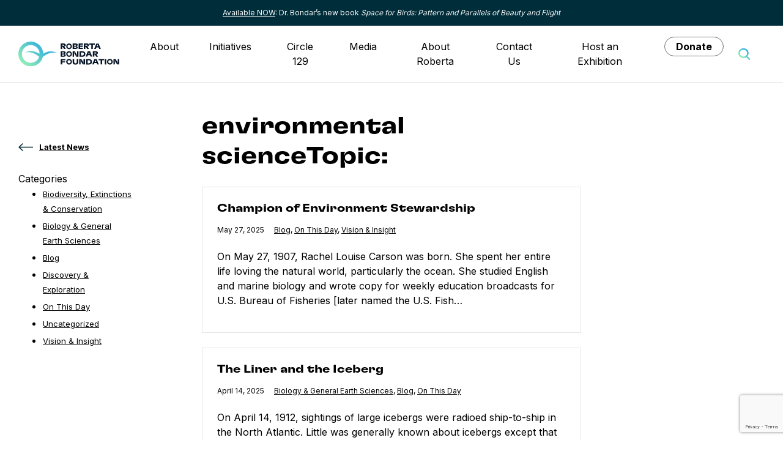

--- FILE ---
content_type: text/html; charset=UTF-8
request_url: https://therobertabondarfoundation.org/tag/environmental-science/
body_size: 13370
content:
<!doctype html>
<html lang="en-US">
	<head>
		<meta charset="UTF-8">
		<meta name="viewport" content="width=device-width, initial-scale=1">
		<meta name='robots' content='index, follow, max-image-preview:large, max-snippet:-1, max-video-preview:-1' />

	<!-- This site is optimized with the Yoast SEO plugin v26.8 - https://yoast.com/product/yoast-seo-wordpress/ -->
	<title>environmental science Archives - The Roberta Bondar Foundation</title>
	<link rel="canonical" href="https://therobertabondarfoundation.org/tag/environmental-science/" />
	<meta property="og:locale" content="en_US" />
	<meta property="og:type" content="article" />
	<meta property="og:title" content="environmental science Archives - The Roberta Bondar Foundation" />
	<meta property="og:url" content="https://therobertabondarfoundation.org/tag/environmental-science/" />
	<meta property="og:site_name" content="The Roberta Bondar Foundation" />
	<meta name="twitter:card" content="summary_large_image" />
	<script type="application/ld+json" class="yoast-schema-graph">{"@context":"https://schema.org","@graph":[{"@type":"CollectionPage","@id":"https://therobertabondarfoundation.org/tag/environmental-science/","url":"https://therobertabondarfoundation.org/tag/environmental-science/","name":"environmental science Archives - The Roberta Bondar Foundation","isPartOf":{"@id":"https://therobertabondarfoundation.org/#website"},"breadcrumb":{"@id":"https://therobertabondarfoundation.org/tag/environmental-science/#breadcrumb"},"inLanguage":"en-US"},{"@type":"BreadcrumbList","@id":"https://therobertabondarfoundation.org/tag/environmental-science/#breadcrumb","itemListElement":[{"@type":"ListItem","position":1,"name":"Home","item":"https://therobertabondarfoundation.org/"},{"@type":"ListItem","position":2,"name":"Blogs","item":"https://therobertabondarfoundation.org/latest-news/blogs/"},{"@type":"ListItem","position":3,"name":"environmental science"}]},{"@type":"WebSite","@id":"https://therobertabondarfoundation.org/#website","url":"https://therobertabondarfoundation.org/","name":"The Roberta Bondar Foundation","description":"","potentialAction":[{"@type":"SearchAction","target":{"@type":"EntryPoint","urlTemplate":"https://therobertabondarfoundation.org/?s={search_term_string}"},"query-input":{"@type":"PropertyValueSpecification","valueRequired":true,"valueName":"search_term_string"}}],"inLanguage":"en-US"}]}</script>
	<!-- / Yoast SEO plugin. -->


<link rel='dns-prefetch' href='//www.google.com' />
<link rel='dns-prefetch' href='//fonts.googleapis.com' />
<link rel="alternate" type="application/rss+xml" title="The Roberta Bondar Foundation &raquo; Feed" href="https://therobertabondarfoundation.org/feed/" />
<link rel="alternate" type="application/rss+xml" title="The Roberta Bondar Foundation &raquo; Comments Feed" href="https://therobertabondarfoundation.org/comments/feed/" />
<link rel="alternate" type="application/rss+xml" title="The Roberta Bondar Foundation &raquo; environmental science Tag Feed" href="https://therobertabondarfoundation.org/tag/environmental-science/feed/" />
<style id='wp-img-auto-sizes-contain-inline-css'>
img:is([sizes=auto i],[sizes^="auto," i]){contain-intrinsic-size:3000px 1500px}
/*# sourceURL=wp-img-auto-sizes-contain-inline-css */
</style>
<link rel='stylesheet' id='sbi_styles-css' href='https://therobertabondarfoundation.org/wp-content/plugins/instagram-feed/css/sbi-styles.min.css?ver=6.10.0' media='all' />
<style id='wp-emoji-styles-inline-css'>

	img.wp-smiley, img.emoji {
		display: inline !important;
		border: none !important;
		box-shadow: none !important;
		height: 1em !important;
		width: 1em !important;
		margin: 0 0.07em !important;
		vertical-align: -0.1em !important;
		background: none !important;
		padding: 0 !important;
	}
/*# sourceURL=wp-emoji-styles-inline-css */
</style>
<style id='wp-block-library-inline-css'>
:root{--wp-block-synced-color:#7a00df;--wp-block-synced-color--rgb:122,0,223;--wp-bound-block-color:var(--wp-block-synced-color);--wp-editor-canvas-background:#ddd;--wp-admin-theme-color:#007cba;--wp-admin-theme-color--rgb:0,124,186;--wp-admin-theme-color-darker-10:#006ba1;--wp-admin-theme-color-darker-10--rgb:0,107,160.5;--wp-admin-theme-color-darker-20:#005a87;--wp-admin-theme-color-darker-20--rgb:0,90,135;--wp-admin-border-width-focus:2px}@media (min-resolution:192dpi){:root{--wp-admin-border-width-focus:1.5px}}.wp-element-button{cursor:pointer}:root .has-very-light-gray-background-color{background-color:#eee}:root .has-very-dark-gray-background-color{background-color:#313131}:root .has-very-light-gray-color{color:#eee}:root .has-very-dark-gray-color{color:#313131}:root .has-vivid-green-cyan-to-vivid-cyan-blue-gradient-background{background:linear-gradient(135deg,#00d084,#0693e3)}:root .has-purple-crush-gradient-background{background:linear-gradient(135deg,#34e2e4,#4721fb 50%,#ab1dfe)}:root .has-hazy-dawn-gradient-background{background:linear-gradient(135deg,#faaca8,#dad0ec)}:root .has-subdued-olive-gradient-background{background:linear-gradient(135deg,#fafae1,#67a671)}:root .has-atomic-cream-gradient-background{background:linear-gradient(135deg,#fdd79a,#004a59)}:root .has-nightshade-gradient-background{background:linear-gradient(135deg,#330968,#31cdcf)}:root .has-midnight-gradient-background{background:linear-gradient(135deg,#020381,#2874fc)}:root{--wp--preset--font-size--normal:16px;--wp--preset--font-size--huge:42px}.has-regular-font-size{font-size:1em}.has-larger-font-size{font-size:2.625em}.has-normal-font-size{font-size:var(--wp--preset--font-size--normal)}.has-huge-font-size{font-size:var(--wp--preset--font-size--huge)}.has-text-align-center{text-align:center}.has-text-align-left{text-align:left}.has-text-align-right{text-align:right}.has-fit-text{white-space:nowrap!important}#end-resizable-editor-section{display:none}.aligncenter{clear:both}.items-justified-left{justify-content:flex-start}.items-justified-center{justify-content:center}.items-justified-right{justify-content:flex-end}.items-justified-space-between{justify-content:space-between}.screen-reader-text{border:0;clip-path:inset(50%);height:1px;margin:-1px;overflow:hidden;padding:0;position:absolute;width:1px;word-wrap:normal!important}.screen-reader-text:focus{background-color:#ddd;clip-path:none;color:#444;display:block;font-size:1em;height:auto;left:5px;line-height:normal;padding:15px 23px 14px;text-decoration:none;top:5px;width:auto;z-index:100000}html :where(.has-border-color){border-style:solid}html :where([style*=border-top-color]){border-top-style:solid}html :where([style*=border-right-color]){border-right-style:solid}html :where([style*=border-bottom-color]){border-bottom-style:solid}html :where([style*=border-left-color]){border-left-style:solid}html :where([style*=border-width]){border-style:solid}html :where([style*=border-top-width]){border-top-style:solid}html :where([style*=border-right-width]){border-right-style:solid}html :where([style*=border-bottom-width]){border-bottom-style:solid}html :where([style*=border-left-width]){border-left-style:solid}html :where(img[class*=wp-image-]){height:auto;max-width:100%}:where(figure){margin:0 0 1em}html :where(.is-position-sticky){--wp-admin--admin-bar--position-offset:var(--wp-admin--admin-bar--height,0px)}@media screen and (max-width:600px){html :where(.is-position-sticky){--wp-admin--admin-bar--position-offset:0px}}

/*# sourceURL=wp-block-library-inline-css */
</style><style id='wp-block-media-text-inline-css'>
.wp-block-media-text{box-sizing:border-box;
  /*!rtl:begin:ignore*/direction:ltr;
  /*!rtl:end:ignore*/display:grid;grid-template-columns:50% 1fr;grid-template-rows:auto}.wp-block-media-text.has-media-on-the-right{grid-template-columns:1fr 50%}.wp-block-media-text.is-vertically-aligned-top>.wp-block-media-text__content,.wp-block-media-text.is-vertically-aligned-top>.wp-block-media-text__media{align-self:start}.wp-block-media-text.is-vertically-aligned-center>.wp-block-media-text__content,.wp-block-media-text.is-vertically-aligned-center>.wp-block-media-text__media,.wp-block-media-text>.wp-block-media-text__content,.wp-block-media-text>.wp-block-media-text__media{align-self:center}.wp-block-media-text.is-vertically-aligned-bottom>.wp-block-media-text__content,.wp-block-media-text.is-vertically-aligned-bottom>.wp-block-media-text__media{align-self:end}.wp-block-media-text>.wp-block-media-text__media{
  /*!rtl:begin:ignore*/grid-column:1;grid-row:1;
  /*!rtl:end:ignore*/margin:0}.wp-block-media-text>.wp-block-media-text__content{direction:ltr;
  /*!rtl:begin:ignore*/grid-column:2;grid-row:1;
  /*!rtl:end:ignore*/padding:0 8%;word-break:break-word}.wp-block-media-text.has-media-on-the-right>.wp-block-media-text__media{
  /*!rtl:begin:ignore*/grid-column:2;grid-row:1
  /*!rtl:end:ignore*/}.wp-block-media-text.has-media-on-the-right>.wp-block-media-text__content{
  /*!rtl:begin:ignore*/grid-column:1;grid-row:1
  /*!rtl:end:ignore*/}.wp-block-media-text__media a{display:block}.wp-block-media-text__media img,.wp-block-media-text__media video{height:auto;max-width:unset;vertical-align:middle;width:100%}.wp-block-media-text.is-image-fill>.wp-block-media-text__media{background-size:cover;height:100%;min-height:250px}.wp-block-media-text.is-image-fill>.wp-block-media-text__media>a{display:block;height:100%}.wp-block-media-text.is-image-fill>.wp-block-media-text__media img{height:1px;margin:-1px;overflow:hidden;padding:0;position:absolute;width:1px;clip:rect(0,0,0,0);border:0}.wp-block-media-text.is-image-fill-element>.wp-block-media-text__media{height:100%;min-height:250px}.wp-block-media-text.is-image-fill-element>.wp-block-media-text__media>a{display:block;height:100%}.wp-block-media-text.is-image-fill-element>.wp-block-media-text__media img{height:100%;object-fit:cover;width:100%}@media (max-width:600px){.wp-block-media-text.is-stacked-on-mobile{grid-template-columns:100%!important}.wp-block-media-text.is-stacked-on-mobile>.wp-block-media-text__media{grid-column:1;grid-row:1}.wp-block-media-text.is-stacked-on-mobile>.wp-block-media-text__content{grid-column:1;grid-row:2}}
/*# sourceURL=https://therobertabondarfoundation.org/wp-includes/blocks/media-text/style.min.css */
</style>
<style id='wp-block-paragraph-inline-css'>
.is-small-text{font-size:.875em}.is-regular-text{font-size:1em}.is-large-text{font-size:2.25em}.is-larger-text{font-size:3em}.has-drop-cap:not(:focus):first-letter{float:left;font-size:8.4em;font-style:normal;font-weight:100;line-height:.68;margin:.05em .1em 0 0;text-transform:uppercase}body.rtl .has-drop-cap:not(:focus):first-letter{float:none;margin-left:.1em}p.has-drop-cap.has-background{overflow:hidden}:root :where(p.has-background){padding:1.25em 2.375em}:where(p.has-text-color:not(.has-link-color)) a{color:inherit}p.has-text-align-left[style*="writing-mode:vertical-lr"],p.has-text-align-right[style*="writing-mode:vertical-rl"]{rotate:180deg}
/*# sourceURL=https://therobertabondarfoundation.org/wp-includes/blocks/paragraph/style.min.css */
</style>
<style id='global-styles-inline-css'>
:root{--wp--preset--aspect-ratio--square: 1;--wp--preset--aspect-ratio--4-3: 4/3;--wp--preset--aspect-ratio--3-4: 3/4;--wp--preset--aspect-ratio--3-2: 3/2;--wp--preset--aspect-ratio--2-3: 2/3;--wp--preset--aspect-ratio--16-9: 16/9;--wp--preset--aspect-ratio--9-16: 9/16;--wp--preset--color--black: #000000;--wp--preset--color--cyan-bluish-gray: #abb8c3;--wp--preset--color--white: #ffffff;--wp--preset--color--pale-pink: #f78da7;--wp--preset--color--vivid-red: #cf2e2e;--wp--preset--color--luminous-vivid-orange: #ff6900;--wp--preset--color--luminous-vivid-amber: #fcb900;--wp--preset--color--light-green-cyan: #7bdcb5;--wp--preset--color--vivid-green-cyan: #00d084;--wp--preset--color--pale-cyan-blue: #8ed1fc;--wp--preset--color--vivid-cyan-blue: #0693e3;--wp--preset--color--vivid-purple: #9b51e0;--wp--preset--gradient--vivid-cyan-blue-to-vivid-purple: linear-gradient(135deg,rgb(6,147,227) 0%,rgb(155,81,224) 100%);--wp--preset--gradient--light-green-cyan-to-vivid-green-cyan: linear-gradient(135deg,rgb(122,220,180) 0%,rgb(0,208,130) 100%);--wp--preset--gradient--luminous-vivid-amber-to-luminous-vivid-orange: linear-gradient(135deg,rgb(252,185,0) 0%,rgb(255,105,0) 100%);--wp--preset--gradient--luminous-vivid-orange-to-vivid-red: linear-gradient(135deg,rgb(255,105,0) 0%,rgb(207,46,46) 100%);--wp--preset--gradient--very-light-gray-to-cyan-bluish-gray: linear-gradient(135deg,rgb(238,238,238) 0%,rgb(169,184,195) 100%);--wp--preset--gradient--cool-to-warm-spectrum: linear-gradient(135deg,rgb(74,234,220) 0%,rgb(151,120,209) 20%,rgb(207,42,186) 40%,rgb(238,44,130) 60%,rgb(251,105,98) 80%,rgb(254,248,76) 100%);--wp--preset--gradient--blush-light-purple: linear-gradient(135deg,rgb(255,206,236) 0%,rgb(152,150,240) 100%);--wp--preset--gradient--blush-bordeaux: linear-gradient(135deg,rgb(254,205,165) 0%,rgb(254,45,45) 50%,rgb(107,0,62) 100%);--wp--preset--gradient--luminous-dusk: linear-gradient(135deg,rgb(255,203,112) 0%,rgb(199,81,192) 50%,rgb(65,88,208) 100%);--wp--preset--gradient--pale-ocean: linear-gradient(135deg,rgb(255,245,203) 0%,rgb(182,227,212) 50%,rgb(51,167,181) 100%);--wp--preset--gradient--electric-grass: linear-gradient(135deg,rgb(202,248,128) 0%,rgb(113,206,126) 100%);--wp--preset--gradient--midnight: linear-gradient(135deg,rgb(2,3,129) 0%,rgb(40,116,252) 100%);--wp--preset--font-size--small: 13px;--wp--preset--font-size--medium: 20px;--wp--preset--font-size--large: 36px;--wp--preset--font-size--x-large: 42px;--wp--preset--spacing--20: 0.44rem;--wp--preset--spacing--30: 0.67rem;--wp--preset--spacing--40: 1rem;--wp--preset--spacing--50: 1.5rem;--wp--preset--spacing--60: 2.25rem;--wp--preset--spacing--70: 3.38rem;--wp--preset--spacing--80: 5.06rem;--wp--preset--shadow--natural: 6px 6px 9px rgba(0, 0, 0, 0.2);--wp--preset--shadow--deep: 12px 12px 50px rgba(0, 0, 0, 0.4);--wp--preset--shadow--sharp: 6px 6px 0px rgba(0, 0, 0, 0.2);--wp--preset--shadow--outlined: 6px 6px 0px -3px rgb(255, 255, 255), 6px 6px rgb(0, 0, 0);--wp--preset--shadow--crisp: 6px 6px 0px rgb(0, 0, 0);}:root { --wp--style--global--content-size: 660px;--wp--style--global--wide-size: 696px; }:where(body) { margin: 0; }.wp-site-blocks > .alignleft { float: left; margin-right: 2em; }.wp-site-blocks > .alignright { float: right; margin-left: 2em; }.wp-site-blocks > .aligncenter { justify-content: center; margin-left: auto; margin-right: auto; }:where(.is-layout-flex){gap: 0.5em;}:where(.is-layout-grid){gap: 0.5em;}.is-layout-flow > .alignleft{float: left;margin-inline-start: 0;margin-inline-end: 2em;}.is-layout-flow > .alignright{float: right;margin-inline-start: 2em;margin-inline-end: 0;}.is-layout-flow > .aligncenter{margin-left: auto !important;margin-right: auto !important;}.is-layout-constrained > .alignleft{float: left;margin-inline-start: 0;margin-inline-end: 2em;}.is-layout-constrained > .alignright{float: right;margin-inline-start: 2em;margin-inline-end: 0;}.is-layout-constrained > .aligncenter{margin-left: auto !important;margin-right: auto !important;}.is-layout-constrained > :where(:not(.alignleft):not(.alignright):not(.alignfull)){max-width: var(--wp--style--global--content-size);margin-left: auto !important;margin-right: auto !important;}.is-layout-constrained > .alignwide{max-width: var(--wp--style--global--wide-size);}body .is-layout-flex{display: flex;}.is-layout-flex{flex-wrap: wrap;align-items: center;}.is-layout-flex > :is(*, div){margin: 0;}body .is-layout-grid{display: grid;}.is-layout-grid > :is(*, div){margin: 0;}body{padding-top: 0px;padding-right: 0px;padding-bottom: 0px;padding-left: 0px;}a:where(:not(.wp-element-button)){text-decoration: underline;}:root :where(.wp-element-button, .wp-block-button__link){background-color: #32373c;border-width: 0;color: #fff;font-family: inherit;font-size: inherit;font-style: inherit;font-weight: inherit;letter-spacing: inherit;line-height: inherit;padding-top: calc(0.667em + 2px);padding-right: calc(1.333em + 2px);padding-bottom: calc(0.667em + 2px);padding-left: calc(1.333em + 2px);text-decoration: none;text-transform: inherit;}.has-black-color{color: var(--wp--preset--color--black) !important;}.has-cyan-bluish-gray-color{color: var(--wp--preset--color--cyan-bluish-gray) !important;}.has-white-color{color: var(--wp--preset--color--white) !important;}.has-pale-pink-color{color: var(--wp--preset--color--pale-pink) !important;}.has-vivid-red-color{color: var(--wp--preset--color--vivid-red) !important;}.has-luminous-vivid-orange-color{color: var(--wp--preset--color--luminous-vivid-orange) !important;}.has-luminous-vivid-amber-color{color: var(--wp--preset--color--luminous-vivid-amber) !important;}.has-light-green-cyan-color{color: var(--wp--preset--color--light-green-cyan) !important;}.has-vivid-green-cyan-color{color: var(--wp--preset--color--vivid-green-cyan) !important;}.has-pale-cyan-blue-color{color: var(--wp--preset--color--pale-cyan-blue) !important;}.has-vivid-cyan-blue-color{color: var(--wp--preset--color--vivid-cyan-blue) !important;}.has-vivid-purple-color{color: var(--wp--preset--color--vivid-purple) !important;}.has-black-background-color{background-color: var(--wp--preset--color--black) !important;}.has-cyan-bluish-gray-background-color{background-color: var(--wp--preset--color--cyan-bluish-gray) !important;}.has-white-background-color{background-color: var(--wp--preset--color--white) !important;}.has-pale-pink-background-color{background-color: var(--wp--preset--color--pale-pink) !important;}.has-vivid-red-background-color{background-color: var(--wp--preset--color--vivid-red) !important;}.has-luminous-vivid-orange-background-color{background-color: var(--wp--preset--color--luminous-vivid-orange) !important;}.has-luminous-vivid-amber-background-color{background-color: var(--wp--preset--color--luminous-vivid-amber) !important;}.has-light-green-cyan-background-color{background-color: var(--wp--preset--color--light-green-cyan) !important;}.has-vivid-green-cyan-background-color{background-color: var(--wp--preset--color--vivid-green-cyan) !important;}.has-pale-cyan-blue-background-color{background-color: var(--wp--preset--color--pale-cyan-blue) !important;}.has-vivid-cyan-blue-background-color{background-color: var(--wp--preset--color--vivid-cyan-blue) !important;}.has-vivid-purple-background-color{background-color: var(--wp--preset--color--vivid-purple) !important;}.has-black-border-color{border-color: var(--wp--preset--color--black) !important;}.has-cyan-bluish-gray-border-color{border-color: var(--wp--preset--color--cyan-bluish-gray) !important;}.has-white-border-color{border-color: var(--wp--preset--color--white) !important;}.has-pale-pink-border-color{border-color: var(--wp--preset--color--pale-pink) !important;}.has-vivid-red-border-color{border-color: var(--wp--preset--color--vivid-red) !important;}.has-luminous-vivid-orange-border-color{border-color: var(--wp--preset--color--luminous-vivid-orange) !important;}.has-luminous-vivid-amber-border-color{border-color: var(--wp--preset--color--luminous-vivid-amber) !important;}.has-light-green-cyan-border-color{border-color: var(--wp--preset--color--light-green-cyan) !important;}.has-vivid-green-cyan-border-color{border-color: var(--wp--preset--color--vivid-green-cyan) !important;}.has-pale-cyan-blue-border-color{border-color: var(--wp--preset--color--pale-cyan-blue) !important;}.has-vivid-cyan-blue-border-color{border-color: var(--wp--preset--color--vivid-cyan-blue) !important;}.has-vivid-purple-border-color{border-color: var(--wp--preset--color--vivid-purple) !important;}.has-vivid-cyan-blue-to-vivid-purple-gradient-background{background: var(--wp--preset--gradient--vivid-cyan-blue-to-vivid-purple) !important;}.has-light-green-cyan-to-vivid-green-cyan-gradient-background{background: var(--wp--preset--gradient--light-green-cyan-to-vivid-green-cyan) !important;}.has-luminous-vivid-amber-to-luminous-vivid-orange-gradient-background{background: var(--wp--preset--gradient--luminous-vivid-amber-to-luminous-vivid-orange) !important;}.has-luminous-vivid-orange-to-vivid-red-gradient-background{background: var(--wp--preset--gradient--luminous-vivid-orange-to-vivid-red) !important;}.has-very-light-gray-to-cyan-bluish-gray-gradient-background{background: var(--wp--preset--gradient--very-light-gray-to-cyan-bluish-gray) !important;}.has-cool-to-warm-spectrum-gradient-background{background: var(--wp--preset--gradient--cool-to-warm-spectrum) !important;}.has-blush-light-purple-gradient-background{background: var(--wp--preset--gradient--blush-light-purple) !important;}.has-blush-bordeaux-gradient-background{background: var(--wp--preset--gradient--blush-bordeaux) !important;}.has-luminous-dusk-gradient-background{background: var(--wp--preset--gradient--luminous-dusk) !important;}.has-pale-ocean-gradient-background{background: var(--wp--preset--gradient--pale-ocean) !important;}.has-electric-grass-gradient-background{background: var(--wp--preset--gradient--electric-grass) !important;}.has-midnight-gradient-background{background: var(--wp--preset--gradient--midnight) !important;}.has-small-font-size{font-size: var(--wp--preset--font-size--small) !important;}.has-medium-font-size{font-size: var(--wp--preset--font-size--medium) !important;}.has-large-font-size{font-size: var(--wp--preset--font-size--large) !important;}.has-x-large-font-size{font-size: var(--wp--preset--font-size--x-large) !important;}
/*# sourceURL=global-styles-inline-css */
</style>

<link rel='stylesheet' id='wp-components-css' href='https://therobertabondarfoundation.org/wp-includes/css/dist/components/style.min.css?ver=6.9' media='all' />
<link rel='stylesheet' id='wp-preferences-css' href='https://therobertabondarfoundation.org/wp-includes/css/dist/preferences/style.min.css?ver=6.9' media='all' />
<link rel='stylesheet' id='wp-block-editor-css' href='https://therobertabondarfoundation.org/wp-includes/css/dist/block-editor/style.min.css?ver=6.9' media='all' />
<link rel='stylesheet' id='wp-reusable-blocks-css' href='https://therobertabondarfoundation.org/wp-includes/css/dist/reusable-blocks/style.min.css?ver=6.9' media='all' />
<link rel='stylesheet' id='wp-patterns-css' href='https://therobertabondarfoundation.org/wp-includes/css/dist/patterns/style.min.css?ver=6.9' media='all' />
<link rel='stylesheet' id='wp-editor-css' href='https://therobertabondarfoundation.org/wp-includes/css/dist/editor/style.min.css?ver=6.9' media='all' />
<link rel='stylesheet' id='kona-style-css-css' href='https://therobertabondarfoundation.org/wp-content/plugins/kona-instagram-feed-for-gutenberg/dist/blocks.style.build.css?ver=6.9' media='all' />
<link rel='stylesheet' id='ctct_form_styles-css' href='https://therobertabondarfoundation.org/wp-content/plugins/constant-contact-forms/assets/css/style.css?ver=2.16.0' media='all' />
<link rel='stylesheet' id='ffwd_frontend-css' href='https://therobertabondarfoundation.org/wp-content/plugins/wd-facebook-feed/css/ffwd_frontend.css?ver=1.2.9' media='all' />
<link rel='stylesheet' id='ffwd_fonts-css' href='https://therobertabondarfoundation.org/wp-content/plugins/wd-facebook-feed/css/fonts.css?ver=1.2.9' media='all' />
<link rel='stylesheet' id='ffwd_mCustomScrollbar-css' href='https://therobertabondarfoundation.org/wp-content/plugins/wd-facebook-feed/css/jquery.mCustomScrollbar.css?ver=1.2.9' media='all' />
<link rel='stylesheet' id='pb-google-fonts-css' href='https://fonts.googleapis.com/css2?family=Inter%3Awght%40400%3B700&#038;display=swap&#038;ver=1.0.1' media='all' />
<link rel='stylesheet' id='pb-style-css' href='https://therobertabondarfoundation.org/wp-content/themes/rbf-2021/style.css?ver=1.0.1' media='all' />
<script src="https://therobertabondarfoundation.org/wp-includes/js/jquery/jquery.min.js?ver=3.7.1" id="jquery-core-js"></script>
<script src="https://therobertabondarfoundation.org/wp-includes/js/jquery/jquery-migrate.min.js?ver=3.4.1" id="jquery-migrate-js"></script>
<script id="ffwd_cache-js-extra">
var ffwd_cache = {"ajax_url":"https://therobertabondarfoundation.org/wp-admin/admin-ajax.php","update_data":"[{\"id\":\"1\",\"name\":\"RBF\",\"page_access_token\":\"EAAGgZARDXC3MBO1JZCyn6o3FY78WQT61YVWFR1ZAhvFkfphe5XgYYRnumN2M1phfxPqMf06nZCvMr5BHxTdzxvdN11CZAMnVpItSFGZC6XmBIl4bS3qlgAJ9sibSAOUWWckZAoyZAWDeMMvZCqvddGVETPmDk4lCfD5YZCLrN3xmMoEM2b9SR5LrpDpPmweHoyuUd5\",\"type\":\"page\",\"content_type\":\"timeline\",\"content\":\"statuses,photos,albums,videos,links\",\"content_url\":\"https:\\/\\/www.facebook.com\\/The Roberta Bondar Foundation-575601269130603\\/\",\"timeline_type\":\"posts\",\"from\":\"575601269130603\",\"limit\":\"6\",\"app_id\":\"\",\"app_secret\":\"\",\"exist_access\":\"1\",\"access_token\":\"EAAGgZARDXC3MBO4eHEPOYT2qhcuj0v1ibZA9OC1bSg5oP3xx4M7BJ3tKy9bCqWOrj6CMZAmSABkphpd57QOswERHfEqLRAiKDhss4QDLbxlpYelDHjSFDnLScBGz8tT1hZCfq1axSpzWwojRxm7ZBY9H0aTPvmeoyDbBhRnde0m3zV1g8bUGOlAseMMZBf0Pvl\",\"order\":\"1\",\"published\":\"1\",\"update_mode\":\"remove_old\",\"fb_view_type\":\"blog_style\",\"theme\":\"1\",\"masonry_hor_ver\":\"vertical\",\"image_max_columns\":\"5\",\"thumb_width\":\"200\",\"thumb_height\":\"150\",\"thumb_comments\":\"1\",\"thumb_likes\":\"1\",\"thumb_name\":\"1\",\"blog_style_width\":\"700\",\"blog_style_height\":\"\",\"blog_style_view_type\":\"1\",\"blog_style_comments\":\"1\",\"blog_style_likes\":\"1\",\"blog_style_message_desc\":\"1\",\"blog_style_shares\":\"1\",\"blog_style_shares_butt\":\"0\",\"blog_style_facebook\":\"0\",\"blog_style_twitter\":\"0\",\"blog_style_google\":\"0\",\"blog_style_author\":\"1\",\"blog_style_name\":\"1\",\"blog_style_place_name\":\"1\",\"fb_name\":\"0\",\"fb_plugin\":\"0\",\"album_max_columns\":\"5\",\"album_title\":\"show\",\"album_thumb_width\":\"200\",\"album_thumb_height\":\"150\",\"album_image_max_columns\":\"5\",\"album_image_thumb_width\":\"200\",\"album_image_thumb_height\":\"150\",\"pagination_type\":\"1\",\"objects_per_page\":\"10\",\"popup_fullscreen\":\"0\",\"popup_width\":\"800\",\"popup_height\":\"600\",\"popup_effect\":\"fade\",\"popup_autoplay\":\"0\",\"open_commentbox\":\"1\",\"popup_interval\":\"5\",\"popup_enable_filmstrip\":\"0\",\"popup_filmstrip_height\":\"70\",\"popup_comments\":\"1\",\"popup_likes\":\"1\",\"popup_shares\":\"1\",\"popup_author\":\"1\",\"popup_name\":\"1\",\"popup_place_name\":\"1\",\"popup_enable_ctrl_btn\":\"1\",\"popup_enable_fullscreen\":\"1\",\"popup_enable_info_btn\":\"0\",\"popup_message_desc\":\"1\",\"popup_enable_facebook\":\"0\",\"popup_enable_twitter\":\"0\",\"popup_enable_google\":\"0\",\"view_on_fb\":\"1\",\"post_text_length\":\"100\",\"event_street\":\"0\",\"event_city\":\"0\",\"event_country\":\"0\",\"event_zip\":\"0\",\"event_map\":\"0\",\"event_date\":\"0\",\"event_desp_length\":\"0\",\"comments_replies\":\"1\",\"comments_filter\":\"toplevel\",\"comments_order\":\"chronological\",\"page_plugin_pos\":\"bottom\",\"page_plugin_fans\":\"1\",\"page_plugin_cover\":\"1\",\"page_plugin_header\":\"0\",\"page_plugin_width\":\"380\",\"image_onclick_action\":\"facebook\",\"event_order\":\"0\",\"upcoming_events\":\"0\",\"fb_page_id\":\"575601269130603\",\"data_count\":\"6\"}]","need_update":"false"};
//# sourceURL=ffwd_cache-js-extra
</script>
<script src="https://therobertabondarfoundation.org/wp-content/plugins/wd-facebook-feed/js/ffwd_cache.js?ver=1.2.9" id="ffwd_cache-js"></script>
<script id="ffwd_frontend-js-extra">
var ffwd_frontend_text = {"comment_reply":"Reply","view":"View","more_comments":"more comments","year":"year","years":"years","hour":"hour","hours":"hours","months":"months","month":"month","weeks":"weeks","week":"week","days":"days","day":"day","minutes":"minutes","minute":"minute","seconds":"seconds","second":"second","ago":"ago","ajax_url":"https://therobertabondarfoundation.org/wp-admin/admin-ajax.php","and":"and","others":"others"};
//# sourceURL=ffwd_frontend-js-extra
</script>
<script src="https://therobertabondarfoundation.org/wp-content/plugins/wd-facebook-feed/js/ffwd_frontend.js?ver=1.2.9" id="ffwd_frontend-js"></script>
<script src="https://therobertabondarfoundation.org/wp-content/plugins/wd-facebook-feed/js/jquery.mobile.js?ver=1.2.9" id="ffwd_jquery_mobile-js"></script>
<script src="https://therobertabondarfoundation.org/wp-content/plugins/wd-facebook-feed/js/jquery.mCustomScrollbar.concat.min.js?ver=1.2.9" id="ffwd_mCustomScrollbar-js"></script>
<script src="https://therobertabondarfoundation.org/wp-content/plugins/wd-facebook-feed/js/jquery.fullscreen-0.4.1.js?ver=0.4.1" id="jquery-fullscreen-js"></script>
<script id="ffwd_gallery_box-js-extra">
var ffwd_objectL10n = {"ffwd_field_required":"field is required.","ffwd_mail_validation":"This is not a valid email address.","ffwd_search_result":"There are no images matching your search."};
//# sourceURL=ffwd_gallery_box-js-extra
</script>
<script src="https://therobertabondarfoundation.org/wp-content/plugins/wd-facebook-feed/js/ffwd_gallery_box.js?ver=1.2.9" id="ffwd_gallery_box-js"></script>
<link rel="https://api.w.org/" href="https://therobertabondarfoundation.org/wp-json/" /><link rel="alternate" title="JSON" type="application/json" href="https://therobertabondarfoundation.org/wp-json/wp/v2/tags/36" /><link rel="EditURI" type="application/rsd+xml" title="RSD" href="https://therobertabondarfoundation.org/xmlrpc.php?rsd" />
 <style> .ppw-ppf-input-container { background-color: !important; padding: px!important; border-radius: px!important; } .ppw-ppf-input-container div.ppw-ppf-headline { font-size: px!important; font-weight: !important; color: !important; } .ppw-ppf-input-container div.ppw-ppf-desc { font-size: px!important; font-weight: !important; color: !important; } .ppw-ppf-input-container label.ppw-pwd-label { font-size: px!important; font-weight: !important; color: !important; } div.ppwp-wrong-pw-error { font-size: px!important; font-weight: !important; color: #dc3232!important; background: !important; } .ppw-ppf-input-container input[type='submit'] { color: !important; background: !important; } .ppw-ppf-input-container input[type='submit']:hover { color: !important; background: !important; } .ppw-ppf-desc-below { font-size: px!important; font-weight: !important; color: !important; } </style>  <style> .ppw-form { background-color: !important; padding: px!important; border-radius: px!important; } .ppw-headline.ppw-pcp-pf-headline { font-size: px!important; font-weight: !important; color: !important; } .ppw-description.ppw-pcp-pf-desc { font-size: px!important; font-weight: !important; color: !important; } .ppw-pcp-pf-desc-above-btn { display: block; } .ppw-pcp-pf-desc-below-form { font-size: px!important; font-weight: !important; color: !important; } .ppw-input label.ppw-pcp-password-label { font-size: px!important; font-weight: !important; color: !important; } .ppw-form input[type='submit'] { color: !important; background: !important; } .ppw-form input[type='submit']:hover { color: !important; background: !important; } div.ppw-error.ppw-pcp-pf-error-msg { font-size: px!important; font-weight: !important; color: #dc3232!important; background: !important; } </style> <style id="bec-color-style" type="text/css">
/* Block Editor Colors generated css */
:root {
--bec-color-light-blue: #29abe2;
--bec-color-light-green: #031225;
--bec-color-light-green: #93eeb6;
--bec-color-dark-blue-2: #2e3948;
--bec-color-backgrounds: #002e39;
--bec-color-new-blue: #406883;
--bec-color-new-blue-2: #1a4789;
}

:root .has-light-blue-color {
	color: var(--bec-color-light-blue, #29abe2) !important;
}
:root .has-light-blue-background-color {
	background-color: var(--bec-color-light-blue, #29abe2) !important;
}

:root .has-light-green-color {
	color: var(--bec-color-light-green, #031225) !important;
}
:root .has-light-green-background-color {
	background-color: var(--bec-color-light-green, #031225) !important;
}

:root .has-light-green-color {
	color: var(--bec-color-light-green, #93eeb6) !important;
}
:root .has-light-green-background-color {
	background-color: var(--bec-color-light-green, #93eeb6) !important;
}

:root .has-dark-blue-2-color {
	color: var(--bec-color-dark-blue-2, #2e3948) !important;
}
:root .has-dark-blue-2-background-color {
	background-color: var(--bec-color-dark-blue-2, #2e3948) !important;
}

:root .has-backgrounds-color {
	color: var(--bec-color-backgrounds, #002e39) !important;
}
:root .has-backgrounds-background-color {
	background-color: var(--bec-color-backgrounds, #002e39) !important;
}

:root .has-new-blue-color {
	color: var(--bec-color-new-blue, #406883) !important;
}
:root .has-new-blue-background-color {
	background-color: var(--bec-color-new-blue, #406883) !important;
}

:root .has-new-blue-2-color {
	color: var(--bec-color-new-blue-2, #1a4789) !important;
}
:root .has-new-blue-2-background-color {
	background-color: var(--bec-color-new-blue-2, #1a4789) !important;
}
        </style><link rel="icon" href="https://therobertabondarfoundation.org/wp-content/uploads/2021/09/cropped-rbf-mark-32x32.png" sizes="32x32" />
<link rel="icon" href="https://therobertabondarfoundation.org/wp-content/uploads/2021/09/cropped-rbf-mark-192x192.png" sizes="192x192" />
<link rel="apple-touch-icon" href="https://therobertabondarfoundation.org/wp-content/uploads/2021/09/cropped-rbf-mark-180x180.png" />
<meta name="msapplication-TileImage" content="https://therobertabondarfoundation.org/wp-content/uploads/2021/09/cropped-rbf-mark-270x270.png" />
		
		<!-- Google Tag Manager -->
<script>(function(w,d,s,l,i){w[l]=w[l]||[];w[l].push({'gtm.start':
new Date().getTime(),event:'gtm.js'});var f=d.getElementsByTagName(s)[0],
j=d.createElement(s),dl=l!='dataLayer'?'&l='+l:'';j.async=true;j.src=
'https://www.googletagmanager.com/gtm.js?id='+i+dl;f.parentNode.insertBefore(j,f);
})(window,document,'script','dataLayer','GTM-T4WHV5W');</script>
<!-- End Google Tag Manager -->
	</head>
	<body class="archive tag tag-environmental-science tag-36 wp-embed-responsive wp-theme-rbf-2021 ctct-rbf-2021">
				
		<!-- Google Tag Manager (noscript) -->
<noscript><iframe src="https://www.googletagmanager.com/ns.html?id=GTM-T4WHV5W"
height="0" width="0" style="display:none;visibility:hidden"></iframe></noscript>
<!-- End Google Tag Manager (noscript) -->
		<header class="c-site-header">
			<a class="u-sr-only u-skip-link" href="#content">Skip to content</a>
							<div class="c-super-header">
					<div class="o-container c-super-header__body">
									<div class="textwidget"><p><a href="https://therobertabondarfoundation.org/space-for-birds-patterns-and-parallels-of-beauty-and-flight/"><span style="font-weight: 400;">Available NOW</span></a><span style="font-weight: 400;">: Dr. Bondar’s new book <em>Space for Birds: Pattern and Parallels of Beauty and Flight</em></span></p>
</div>
							</div>
				</div>
						<div class="o-container">
				<div class="c-site-header__body">
					<a href="https://therobertabondarfoundation.org/" class="c-site-header__logo" rel="home">
						<img src="https://therobertabondarfoundation.org/wp-content/themes/rbf-2021/images/logos/rbf-logo.svg" alt="The Roberta Bondar Foundation" width="179" height="44">
					</a>
					<nav class="c-primary-nav" aria-label="Primary Menu">
						<button type="button" id="menu-toggle" class="c-nav-toggle" aria-controls="primary-navigation-list" onclick="mobileNavFunction()">
							<span class="c-nav-toggle__box">
								<span class="c-nav-toggle__inner"></span>
							</span>
							<span class="u-sr-only">Toggle menu</span>
						</button>
						<script type="text/javascript">
							function mobileNavFunction(){
								//alert("I am an alert box!");
								document.getElementById("primary-navigation-list").classList.toggle('is-open'); 
							}
						</script>
						<ul id="primary-navigation-list" class="o-list-bare c-primary-nav__list"><li id="menu-item-18" class="menu-item menu-item-type-post_type menu-item-object-page menu-item-18"><a href="https://therobertabondarfoundation.org/about-the-foundation/">About</a></li>
<li id="menu-item-19" class="menu-item menu-item-type-post_type menu-item-object-page menu-item-19"><a href="https://therobertabondarfoundation.org/initiatives/">Initiatives</a></li>
<li id="menu-item-25619" class="menu-item menu-item-type-post_type menu-item-object-page menu-item-25619"><a href="https://therobertabondarfoundation.org/circle-129/">Circle 129</a></li>
<li id="menu-item-25206" class="menu-item menu-item-type-post_type menu-item-object-page menu-item-25206"><a href="https://therobertabondarfoundation.org/latest-news/">Media</a></li>
<li id="menu-item-27" class="menu-item menu-item-type-post_type menu-item-object-page menu-item-27"><a href="https://therobertabondarfoundation.org/about-roberta/">About Roberta</a></li>
<li id="menu-item-28" class="menu-item menu-item-type-post_type menu-item-object-page menu-item-28"><a href="https://therobertabondarfoundation.org/contact-us/">Contact Us</a></li>
<li id="menu-item-29114" class="menu-item menu-item-type-post_type menu-item-object-page menu-item-29114"><a href="https://therobertabondarfoundation.org/initiatives/travelling-exhibitions/travelling-exhibitions-amass/hosting-patterns-and-parallels/">Host an Exhibition</a></li>
<li id="menu-item-29" class="is-style-button menu-item menu-item-type-post_type menu-item-object-page menu-item-29"><a href="https://therobertabondarfoundation.org/donate-2/">Donate</a></li>
</ul>					</nav>
					
    <!-- Search form Toggle -->
    <div class="c-search-form-toggle">
        <button type="button" id="search-toggle" class="c-search-toggle" aria-controls="search-form">
            <img class="c-search-form__icon" alt="Search this site" src="https://therobertabondarfoundation.org/wp-content/themes/rbf-2021/images/icons/rbf-search-icon.svg" />
            <span class="u-sr-only">Toggle search</span>
        </button>
    </div>

    <!-- Search form -->
    <form id="c-search-form" action="https://therobertabondarfoundation.org/" method="get">
        <h2>Search the Roberta Bondar Site</h2>
        <input type="text" name="s" class="c-search-form__input" placeholder="I&#039;m looking for...">
        <button type="submit" class="c-search-form__submit" aria-label="Search">
            <img class="c-search-form__icon" alt="Search this site" src="https://therobertabondarfoundation.org/wp-content/themes/rbf-2021/images/icons/rbf-search-icon.svg" />
        </button>
        <button id="search-close-button" class="c-search-form__close" aria-label="Close">
            <img class="c-search-form__icon" alt="Close search" src="https://therobertabondarfoundation.org/wp-content/themes/rbf-2021/images/icons/rbf-close-icon.svg" />
        </button>
    </form>

    				</div>
			</div>
		</header>
		<main id="content" class="o-container c-main-content">

	<div class="o-row">
		<div class="o-col u-9of12-md u-8of12-lg c-post__body">
			<header class="c-post-list__header">
				<h1 class="c-post-list__title">environmental scienceTopic: </h1>
											</header>
			<div class="c-post__content">
				<article class="c-excerpt c-excerpt--post c-excerpt--1756" id="post-1756">
	<a href="https://therobertabondarfoundation.org/on-this-day-may_27/" class="c-excerpt__link">
		<span class="u-sr-only">
			Champion of Environment Stewardship		</span>
	</a>
	<div class="c-excerpt__body">
		<header class="c-excerpt__header">
			<h2 class="c-excerpt__title">Champion of Environment Stewardship</h2>			<div class="c-meta">
				<time class="c-meta__item c-meta__item--date" dateTime="2025-05-27T00:05:00-04:00">
					<span class="u-sr-only">
						Published					</span>
					May 27, 2025				</time>
										<div class="c-meta__item c-meta__item--category">
							<a href="https://therobertabondarfoundation.org/category/blog/" rel="category tag"><span class="u-sr-only">Category: </span>Blog</a>, <a href="https://therobertabondarfoundation.org/category/on-this-day/" rel="category tag"><span class="u-sr-only">Category: </span>On This Day</a>, <a href="https://therobertabondarfoundation.org/category/vision-insight/" rel="category tag"><span class="u-sr-only">Category: </span>Vision &amp; Insight</a>						</div>
								</div>
		</header>
		<p>On May 27, 1907, Rachel Louise Carson was born. She spent her entire life loving the natural world, particularly the ocean. She studied English and marine biology and wrote copy for weekly education broadcasts for U.S. Bureau of Fisheries [later named the U.S. Fish&#8230;</p>
	</div>
	</article>
<article class="c-excerpt c-excerpt--post c-excerpt--1507" id="post-1507">
	<a href="https://therobertabondarfoundation.org/on-this-day-april_14/" class="c-excerpt__link">
		<span class="u-sr-only">
			The Liner and the Iceberg		</span>
	</a>
	<div class="c-excerpt__body">
		<header class="c-excerpt__header">
			<h2 class="c-excerpt__title">The Liner and the Iceberg</h2>			<div class="c-meta">
				<time class="c-meta__item c-meta__item--date" dateTime="2025-04-14T00:05:00-04:00">
					<span class="u-sr-only">
						Published					</span>
					April 14, 2025				</time>
										<div class="c-meta__item c-meta__item--category">
							<a href="https://therobertabondarfoundation.org/category/biology-general-earth-sciences/" rel="category tag"><span class="u-sr-only">Category: </span>Biology &amp; General Earth Sciences</a>, <a href="https://therobertabondarfoundation.org/category/blog/" rel="category tag"><span class="u-sr-only">Category: </span>Blog</a>, <a href="https://therobertabondarfoundation.org/category/on-this-day/" rel="category tag"><span class="u-sr-only">Category: </span>On This Day</a>						</div>
								</div>
		</header>
		<p>On April 14, 1912, sightings of large icebergs were radioed ship-to-ship in the North Atlantic. Little was generally known about icebergs except that they could damage a ship and the navigational strategy of the day was to avoid them. Moved by ocean current and&#8230;</p>
	</div>
	</article>
<nav class="navigation pagination" aria-label="Posts<"><h2 class="screen-reader-text">Posts navigation</h2><div class="nav-links"></div></nav>			</div>
		</div>
		
	<div class="o-col o-col--first-md u-3of12-md u-2of12-lg c-post__sidebar">
		
		
			<a href="https://therobertabondarfoundation.org/latest-news/" class="c-child-nav__link backto-latestnews">
				<svg version="1.1" class="rbf-back-icon" xmlns="http://www.w3.org/2000/svg" xmlns:xlink="http://www.w3.org/1999/xlink" x="0px" y="0px" viewBox="0 0 386.61 204.47" style="enable-background:new 0 0 386.61 204.47;" xml:space="preserve"><polygon points="386.61,89.75 50.13,89.75 127,18.31 109.95,0 0,102.22 109.95,204.47 127,186.16 50.18,114.75 386.61,114.75 "/></svg>
				<strong>Latest News</strong>
			</a>

			Categories
			<ul>
					<li class="cat-item cat-item-1993"><a href="https://therobertabondarfoundation.org/category/biodiversity-extinction-conservation/">Biodiversity, Extinctions &amp; Conservation</a>
</li>
	<li class="cat-item cat-item-1991"><a href="https://therobertabondarfoundation.org/category/biology-general-earth-sciences/">Biology &amp; General Earth Sciences</a>
</li>
	<li class="cat-item cat-item-1"><a href="https://therobertabondarfoundation.org/category/blog/">Blog</a>
</li>
	<li class="cat-item cat-item-1992"><a href="https://therobertabondarfoundation.org/category/discovery-exploration/">Discovery &amp; Exploration</a>
</li>
	<li class="cat-item cat-item-8"><a href="https://therobertabondarfoundation.org/category/on-this-day/">On This Day</a>
</li>
	<li class="cat-item cat-item-1995"><a href="https://therobertabondarfoundation.org/category/uncategorized/">Uncategorized</a>
</li>
	<li class="cat-item cat-item-1994"><a href="https://therobertabondarfoundation.org/category/vision-insight/">Vision &amp; Insight</a>
</li>
			</ul>

			
	</div>

	</div>

		</main>
		<footer class="c-site-footer">
							<div class="c-breadcrumbs">
					<div class="o-container">
						<div id="breadcrumbs" class="c-breadcrumbs__body"><span><span><a href="https://therobertabondarfoundation.org/">Home</a></span> » <span><a href="https://therobertabondarfoundation.org/latest-news/blogs/">Blogs</a></span> » <span class="breadcrumb_last" aria-current="page">environmental science</span></span></div>					</div>
				</div>
						<div class="o-container">
									<div class="c-site-footer__body">
						<div class="c-site-footer__logo">
							<img src="https://therobertabondarfoundation.org/wp-content/themes/rbf-2021/images/logos/rbf-mark.svg" alt="The Roberta Bondar Foundation" width="87" height="56" aria-hidden="true">
						</div>
						<nav class="c-footer-nav" aria-label="Additional links">
							<ul id="footer-links" class="o-list-bare c-footer-nav__list"><li id="menu-item-30" class="menu-item menu-item-type-post_type menu-item-object-page menu-item-has-children menu-item-30"><a href="https://therobertabondarfoundation.org/about-the-foundation/">About</a>
<ul class="sub-menu">
	<li id="menu-item-78" class="menu-item menu-item-type-post_type menu-item-object-page menu-item-78"><a href="https://therobertabondarfoundation.org/about-the-foundation/our-purpose/">Our Purpose</a></li>
	<li id="menu-item-79" class="menu-item menu-item-type-post_type menu-item-object-page menu-item-79"><a href="https://therobertabondarfoundation.org/about-the-foundation/our-values/">Our Mission, Vision, Values</a></li>
	<li id="menu-item-80" class="menu-item menu-item-type-post_type menu-item-object-page menu-item-80"><a href="https://therobertabondarfoundation.org/about-the-foundation/our-history/">Our History</a></li>
	<li id="menu-item-29406" class="menu-item menu-item-type-post_type menu-item-object-page menu-item-29406"><a href="https://therobertabondarfoundation.org/about-the-foundation/our-impact/">Our Impact</a></li>
	<li id="menu-item-29407" class="menu-item menu-item-type-post_type menu-item-object-page menu-item-29407"><a href="https://therobertabondarfoundation.org/about-the-foundation/15th-anniversary/">Milestones</a></li>
	<li id="menu-item-81" class="menu-item menu-item-type-post_type menu-item-object-page menu-item-81"><a href="https://therobertabondarfoundation.org/about-the-foundation/governance/">Governance</a></li>
</ul>
</li>
<li id="menu-item-31" class="menu-item menu-item-type-post_type menu-item-object-page menu-item-has-children menu-item-31"><a href="https://therobertabondarfoundation.org/initiatives/">Initiatives</a>
<ul class="sub-menu">
	<li id="menu-item-82" class="menu-item menu-item-type-post_type menu-item-object-page menu-item-82"><a href="https://therobertabondarfoundation.org/initiatives/the-bondar-challenge/">The Bondar Challenge</a></li>
	<li id="menu-item-83" class="menu-item menu-item-type-post_type menu-item-object-page menu-item-83"><a href="https://therobertabondarfoundation.org/initiatives/space-for-birds/">AMASS / Space for Birds</a></li>
	<li id="menu-item-84" class="menu-item menu-item-type-post_type menu-item-object-page menu-item-84"><a href="https://therobertabondarfoundation.org/initiatives/travelling-exhibitions/">Travelling Exhibitions</a></li>
	<li id="menu-item-24514" class="menu-item menu-item-type-post_type menu-item-object-page menu-item-24514"><a href="https://therobertabondarfoundation.org/initiatives/podcast/">Sharing Space Podcast</a></li>
</ul>
</li>
<li id="menu-item-34" class="menu-item menu-item-type-post_type menu-item-object-page menu-item-has-children menu-item-34"><a href="https://therobertabondarfoundation.org/donate-2/">Donate</a>
<ul class="sub-menu">
	<li id="menu-item-32" class="menu-item menu-item-type-post_type menu-item-object-page menu-item-32"><a href="https://therobertabondarfoundation.org/circle-129/">Circle 129</a></li>
</ul>
</li>
<li id="menu-item-25620" class="menu-item menu-item-type-post_type menu-item-object-page menu-item-has-children menu-item-25620"><a href="https://therobertabondarfoundation.org/latest-news/">Latest News</a>
<ul class="sub-menu">
	<li id="menu-item-24520" class="menu-item menu-item-type-post_type menu-item-object-page menu-item-24520"><a href="https://therobertabondarfoundation.org/latest-news/wings-newsletter/">WINGS Newsletter</a></li>
	<li id="menu-item-25621" class="menu-item menu-item-type-post_type menu-item-object-page current_page_parent menu-item-25621"><a href="https://therobertabondarfoundation.org/latest-news/blogs/">Blogs</a></li>
</ul>
</li>
<li id="menu-item-35" class="menu-item menu-item-type-post_type menu-item-object-page menu-item-has-children menu-item-35"><a href="https://therobertabondarfoundation.org/about-roberta/">About Roberta</a>
<ul class="sub-menu">
	<li id="menu-item-36" class="menu-item menu-item-type-post_type menu-item-object-page menu-item-36"><a href="https://therobertabondarfoundation.org/contact-us/">Contact Us</a></li>
	<li id="menu-item-37" class="menu-item menu-item-type-custom menu-item-object-custom menu-item-37"><a href="https://twitter.com/RBondarFdn">Twitter</a></li>
	<li id="menu-item-38" class="menu-item menu-item-type-custom menu-item-object-custom menu-item-38"><a href="https://www.facebook.com/TheRobertaBondarFoundation">Facebook</a></li>
	<li id="menu-item-39" class="menu-item menu-item-type-custom menu-item-object-custom menu-item-39"><a href="https://instagram.com/robertabondarfoundation?ref=badge">Instagram</a></li>
	<li id="menu-item-24186" class="menu-item menu-item-type-custom menu-item-object-custom menu-item-24186"><a href="https://www.linkedin.com/company/the-roberta-bondar-foundation">LinkedIn</a></li>
	<li id="menu-item-110" class="menu-item menu-item-type-custom menu-item-object-custom menu-item-110"><a href="https://www.youtube.com/user/RBondarFoundation">YouTube</a></li>
</ul>
</li>
</ul>						</nav>
					</div>
								<div class="c-site-footer__legal">
											<nav aria-label="Legal links">
							<ul id="legal-links" class="o-list-bare c-legal-nav__list"><li id="menu-item-42" class="menu-item menu-item-type-post_type menu-item-object-page menu-item-privacy-policy menu-item-42"><a rel="privacy-policy" href="https://therobertabondarfoundation.org/privacy-policy/">Privacy Policy</a></li>
<li id="menu-item-48" class="menu-item menu-item-type-post_type menu-item-object-page menu-item-48"><a href="https://therobertabondarfoundation.org/accessibility/">Accessibility</a></li>
<li id="menu-item-47" class="menu-item menu-item-type-post_type menu-item-object-page menu-item-47"><a href="https://therobertabondarfoundation.org/terms-conditions/">Terms &#038; Conditions</a></li>
</ul>						</nav>
										<div class="c-site-footer__copyright">
						Copyright &copy; 2026 The Roberta Bondar Foundation.					</div>
				</div>
			</div>
		</footer>
		<script type="speculationrules">
{"prefetch":[{"source":"document","where":{"and":[{"href_matches":"/*"},{"not":{"href_matches":["/wp-*.php","/wp-admin/*","/wp-content/uploads/*","/wp-content/*","/wp-content/plugins/*","/wp-content/themes/rbf-2021/*","/*\\?(.+)"]}},{"not":{"selector_matches":"a[rel~=\"nofollow\"]"}},{"not":{"selector_matches":".no-prefetch, .no-prefetch a"}}]},"eagerness":"conservative"}]}
</script>
<!-- Instagram Feed JS -->
<script type="text/javascript">
var sbiajaxurl = "https://therobertabondarfoundation.org/wp-admin/admin-ajax.php";
</script>
<script src="//www.google.com/recaptcha/api.js?render=6Lf-3OMpAAAAAPnT4eci5q0NpxqId1mBoY7FI4Kl&amp;ver=2.16.0" id="recaptcha-lib-js"></script>
<script src="https://therobertabondarfoundation.org/wp-content/plugins/constant-contact-forms/assets/js/ctct-plugin-recaptcha.min.js?ver=2.16.0" id="recaptcha-v3-js"></script>
<script src="https://therobertabondarfoundation.org/wp-content/plugins/constant-contact-forms/assets/js/ctct-plugin-frontend.min.js?ver=2.16.0" id="ctct_frontend_forms-js"></script>
<script id="ctct_frontend_forms-js-after">
recaptchav3 = {"site_key":"6Lf-3OMpAAAAAPnT4eci5q0NpxqId1mBoY7FI4Kl"}
//# sourceURL=ctct_frontend_forms-js-after
</script>
<script src="https://therobertabondarfoundation.org/wp-includes/js/dist/hooks.min.js?ver=dd5603f07f9220ed27f1" id="wp-hooks-js"></script>
<script src="https://therobertabondarfoundation.org/wp-includes/js/dist/i18n.min.js?ver=c26c3dc7bed366793375" id="wp-i18n-js"></script>
<script id="wp-i18n-js-after">
wp.i18n.setLocaleData( { 'text direction\u0004ltr': [ 'ltr' ] } );
//# sourceURL=wp-i18n-js-after
</script>
<script defer="defer" src="https://therobertabondarfoundation.org/wp-content/themes/rbf-2021/js/scripts.js?ver=1.0.1" id="pb-theme-scripts-js"></script>
<script src="https://therobertabondarfoundation.org/wp-content/themes/rbf-2021/js/swiper.min.js?ver=6.1.1" id="pb-swiper-js-js"></script>
<script src="https://therobertabondarfoundation.org/wp-content/themes/rbf-2021/js/scripts.js?ver=1.0.1" id="pb-scripts-js"></script>
<script id="wp-emoji-settings" type="application/json">
{"baseUrl":"https://s.w.org/images/core/emoji/17.0.2/72x72/","ext":".png","svgUrl":"https://s.w.org/images/core/emoji/17.0.2/svg/","svgExt":".svg","source":{"concatemoji":"https://therobertabondarfoundation.org/wp-includes/js/wp-emoji-release.min.js?ver=6.9"}}
</script>
<script type="module">
/*! This file is auto-generated */
const a=JSON.parse(document.getElementById("wp-emoji-settings").textContent),o=(window._wpemojiSettings=a,"wpEmojiSettingsSupports"),s=["flag","emoji"];function i(e){try{var t={supportTests:e,timestamp:(new Date).valueOf()};sessionStorage.setItem(o,JSON.stringify(t))}catch(e){}}function c(e,t,n){e.clearRect(0,0,e.canvas.width,e.canvas.height),e.fillText(t,0,0);t=new Uint32Array(e.getImageData(0,0,e.canvas.width,e.canvas.height).data);e.clearRect(0,0,e.canvas.width,e.canvas.height),e.fillText(n,0,0);const a=new Uint32Array(e.getImageData(0,0,e.canvas.width,e.canvas.height).data);return t.every((e,t)=>e===a[t])}function p(e,t){e.clearRect(0,0,e.canvas.width,e.canvas.height),e.fillText(t,0,0);var n=e.getImageData(16,16,1,1);for(let e=0;e<n.data.length;e++)if(0!==n.data[e])return!1;return!0}function u(e,t,n,a){switch(t){case"flag":return n(e,"\ud83c\udff3\ufe0f\u200d\u26a7\ufe0f","\ud83c\udff3\ufe0f\u200b\u26a7\ufe0f")?!1:!n(e,"\ud83c\udde8\ud83c\uddf6","\ud83c\udde8\u200b\ud83c\uddf6")&&!n(e,"\ud83c\udff4\udb40\udc67\udb40\udc62\udb40\udc65\udb40\udc6e\udb40\udc67\udb40\udc7f","\ud83c\udff4\u200b\udb40\udc67\u200b\udb40\udc62\u200b\udb40\udc65\u200b\udb40\udc6e\u200b\udb40\udc67\u200b\udb40\udc7f");case"emoji":return!a(e,"\ud83e\u1fac8")}return!1}function f(e,t,n,a){let r;const o=(r="undefined"!=typeof WorkerGlobalScope&&self instanceof WorkerGlobalScope?new OffscreenCanvas(300,150):document.createElement("canvas")).getContext("2d",{willReadFrequently:!0}),s=(o.textBaseline="top",o.font="600 32px Arial",{});return e.forEach(e=>{s[e]=t(o,e,n,a)}),s}function r(e){var t=document.createElement("script");t.src=e,t.defer=!0,document.head.appendChild(t)}a.supports={everything:!0,everythingExceptFlag:!0},new Promise(t=>{let n=function(){try{var e=JSON.parse(sessionStorage.getItem(o));if("object"==typeof e&&"number"==typeof e.timestamp&&(new Date).valueOf()<e.timestamp+604800&&"object"==typeof e.supportTests)return e.supportTests}catch(e){}return null}();if(!n){if("undefined"!=typeof Worker&&"undefined"!=typeof OffscreenCanvas&&"undefined"!=typeof URL&&URL.createObjectURL&&"undefined"!=typeof Blob)try{var e="postMessage("+f.toString()+"("+[JSON.stringify(s),u.toString(),c.toString(),p.toString()].join(",")+"));",a=new Blob([e],{type:"text/javascript"});const r=new Worker(URL.createObjectURL(a),{name:"wpTestEmojiSupports"});return void(r.onmessage=e=>{i(n=e.data),r.terminate(),t(n)})}catch(e){}i(n=f(s,u,c,p))}t(n)}).then(e=>{for(const n in e)a.supports[n]=e[n],a.supports.everything=a.supports.everything&&a.supports[n],"flag"!==n&&(a.supports.everythingExceptFlag=a.supports.everythingExceptFlag&&a.supports[n]);var t;a.supports.everythingExceptFlag=a.supports.everythingExceptFlag&&!a.supports.flag,a.supports.everything||((t=a.source||{}).concatemoji?r(t.concatemoji):t.wpemoji&&t.twemoji&&(r(t.twemoji),r(t.wpemoji)))});
//# sourceURL=https://therobertabondarfoundation.org/wp-includes/js/wp-emoji-loader.min.js
</script>
		
		<!--script type="text/javascript">
			var gaJsHost = (("https:" == document.location.protocol) ? "https://ssl." : "http://www.");
			document.write(unescape("%3Cscript src='" + gaJsHost + "google-analytics.com/ga.js' type='text/javascript'%3E%3C/script%3E"));
			</script>
			<script type="text/javascript">
			try {
			var pageTracker = _gat._getTracker("UA-12387915-1");
			pageTracker._trackPageview();
			} catch(err) {}
		</script-->
	<script>(function(){function c(){var b=a.contentDocument||a.contentWindow.document;if(b){var d=b.createElement('script');d.innerHTML="window.__CF$cv$params={r:'9c1a92f9ab5b0d7f',t:'MTc2OTAzNzk2MS4wMDAwMDA='};var a=document.createElement('script');a.nonce='';a.src='/cdn-cgi/challenge-platform/scripts/jsd/main.js';document.getElementsByTagName('head')[0].appendChild(a);";b.getElementsByTagName('head')[0].appendChild(d)}}if(document.body){var a=document.createElement('iframe');a.height=1;a.width=1;a.style.position='absolute';a.style.top=0;a.style.left=0;a.style.border='none';a.style.visibility='hidden';document.body.appendChild(a);if('loading'!==document.readyState)c();else if(window.addEventListener)document.addEventListener('DOMContentLoaded',c);else{var e=document.onreadystatechange||function(){};document.onreadystatechange=function(b){e(b);'loading'!==document.readyState&&(document.onreadystatechange=e,c())}}}})();</script></body>
</html>


--- FILE ---
content_type: text/html; charset=utf-8
request_url: https://www.google.com/recaptcha/api2/anchor?ar=1&k=6Lf-3OMpAAAAAPnT4eci5q0NpxqId1mBoY7FI4Kl&co=aHR0cHM6Ly90aGVyb2JlcnRhYm9uZGFyZm91bmRhdGlvbi5vcmc6NDQz&hl=en&v=PoyoqOPhxBO7pBk68S4YbpHZ&size=invisible&anchor-ms=20000&execute-ms=30000&cb=9h23mm77he2s
body_size: 49478
content:
<!DOCTYPE HTML><html dir="ltr" lang="en"><head><meta http-equiv="Content-Type" content="text/html; charset=UTF-8">
<meta http-equiv="X-UA-Compatible" content="IE=edge">
<title>reCAPTCHA</title>
<style type="text/css">
/* cyrillic-ext */
@font-face {
  font-family: 'Roboto';
  font-style: normal;
  font-weight: 400;
  font-stretch: 100%;
  src: url(//fonts.gstatic.com/s/roboto/v48/KFO7CnqEu92Fr1ME7kSn66aGLdTylUAMa3GUBHMdazTgWw.woff2) format('woff2');
  unicode-range: U+0460-052F, U+1C80-1C8A, U+20B4, U+2DE0-2DFF, U+A640-A69F, U+FE2E-FE2F;
}
/* cyrillic */
@font-face {
  font-family: 'Roboto';
  font-style: normal;
  font-weight: 400;
  font-stretch: 100%;
  src: url(//fonts.gstatic.com/s/roboto/v48/KFO7CnqEu92Fr1ME7kSn66aGLdTylUAMa3iUBHMdazTgWw.woff2) format('woff2');
  unicode-range: U+0301, U+0400-045F, U+0490-0491, U+04B0-04B1, U+2116;
}
/* greek-ext */
@font-face {
  font-family: 'Roboto';
  font-style: normal;
  font-weight: 400;
  font-stretch: 100%;
  src: url(//fonts.gstatic.com/s/roboto/v48/KFO7CnqEu92Fr1ME7kSn66aGLdTylUAMa3CUBHMdazTgWw.woff2) format('woff2');
  unicode-range: U+1F00-1FFF;
}
/* greek */
@font-face {
  font-family: 'Roboto';
  font-style: normal;
  font-weight: 400;
  font-stretch: 100%;
  src: url(//fonts.gstatic.com/s/roboto/v48/KFO7CnqEu92Fr1ME7kSn66aGLdTylUAMa3-UBHMdazTgWw.woff2) format('woff2');
  unicode-range: U+0370-0377, U+037A-037F, U+0384-038A, U+038C, U+038E-03A1, U+03A3-03FF;
}
/* math */
@font-face {
  font-family: 'Roboto';
  font-style: normal;
  font-weight: 400;
  font-stretch: 100%;
  src: url(//fonts.gstatic.com/s/roboto/v48/KFO7CnqEu92Fr1ME7kSn66aGLdTylUAMawCUBHMdazTgWw.woff2) format('woff2');
  unicode-range: U+0302-0303, U+0305, U+0307-0308, U+0310, U+0312, U+0315, U+031A, U+0326-0327, U+032C, U+032F-0330, U+0332-0333, U+0338, U+033A, U+0346, U+034D, U+0391-03A1, U+03A3-03A9, U+03B1-03C9, U+03D1, U+03D5-03D6, U+03F0-03F1, U+03F4-03F5, U+2016-2017, U+2034-2038, U+203C, U+2040, U+2043, U+2047, U+2050, U+2057, U+205F, U+2070-2071, U+2074-208E, U+2090-209C, U+20D0-20DC, U+20E1, U+20E5-20EF, U+2100-2112, U+2114-2115, U+2117-2121, U+2123-214F, U+2190, U+2192, U+2194-21AE, U+21B0-21E5, U+21F1-21F2, U+21F4-2211, U+2213-2214, U+2216-22FF, U+2308-230B, U+2310, U+2319, U+231C-2321, U+2336-237A, U+237C, U+2395, U+239B-23B7, U+23D0, U+23DC-23E1, U+2474-2475, U+25AF, U+25B3, U+25B7, U+25BD, U+25C1, U+25CA, U+25CC, U+25FB, U+266D-266F, U+27C0-27FF, U+2900-2AFF, U+2B0E-2B11, U+2B30-2B4C, U+2BFE, U+3030, U+FF5B, U+FF5D, U+1D400-1D7FF, U+1EE00-1EEFF;
}
/* symbols */
@font-face {
  font-family: 'Roboto';
  font-style: normal;
  font-weight: 400;
  font-stretch: 100%;
  src: url(//fonts.gstatic.com/s/roboto/v48/KFO7CnqEu92Fr1ME7kSn66aGLdTylUAMaxKUBHMdazTgWw.woff2) format('woff2');
  unicode-range: U+0001-000C, U+000E-001F, U+007F-009F, U+20DD-20E0, U+20E2-20E4, U+2150-218F, U+2190, U+2192, U+2194-2199, U+21AF, U+21E6-21F0, U+21F3, U+2218-2219, U+2299, U+22C4-22C6, U+2300-243F, U+2440-244A, U+2460-24FF, U+25A0-27BF, U+2800-28FF, U+2921-2922, U+2981, U+29BF, U+29EB, U+2B00-2BFF, U+4DC0-4DFF, U+FFF9-FFFB, U+10140-1018E, U+10190-1019C, U+101A0, U+101D0-101FD, U+102E0-102FB, U+10E60-10E7E, U+1D2C0-1D2D3, U+1D2E0-1D37F, U+1F000-1F0FF, U+1F100-1F1AD, U+1F1E6-1F1FF, U+1F30D-1F30F, U+1F315, U+1F31C, U+1F31E, U+1F320-1F32C, U+1F336, U+1F378, U+1F37D, U+1F382, U+1F393-1F39F, U+1F3A7-1F3A8, U+1F3AC-1F3AF, U+1F3C2, U+1F3C4-1F3C6, U+1F3CA-1F3CE, U+1F3D4-1F3E0, U+1F3ED, U+1F3F1-1F3F3, U+1F3F5-1F3F7, U+1F408, U+1F415, U+1F41F, U+1F426, U+1F43F, U+1F441-1F442, U+1F444, U+1F446-1F449, U+1F44C-1F44E, U+1F453, U+1F46A, U+1F47D, U+1F4A3, U+1F4B0, U+1F4B3, U+1F4B9, U+1F4BB, U+1F4BF, U+1F4C8-1F4CB, U+1F4D6, U+1F4DA, U+1F4DF, U+1F4E3-1F4E6, U+1F4EA-1F4ED, U+1F4F7, U+1F4F9-1F4FB, U+1F4FD-1F4FE, U+1F503, U+1F507-1F50B, U+1F50D, U+1F512-1F513, U+1F53E-1F54A, U+1F54F-1F5FA, U+1F610, U+1F650-1F67F, U+1F687, U+1F68D, U+1F691, U+1F694, U+1F698, U+1F6AD, U+1F6B2, U+1F6B9-1F6BA, U+1F6BC, U+1F6C6-1F6CF, U+1F6D3-1F6D7, U+1F6E0-1F6EA, U+1F6F0-1F6F3, U+1F6F7-1F6FC, U+1F700-1F7FF, U+1F800-1F80B, U+1F810-1F847, U+1F850-1F859, U+1F860-1F887, U+1F890-1F8AD, U+1F8B0-1F8BB, U+1F8C0-1F8C1, U+1F900-1F90B, U+1F93B, U+1F946, U+1F984, U+1F996, U+1F9E9, U+1FA00-1FA6F, U+1FA70-1FA7C, U+1FA80-1FA89, U+1FA8F-1FAC6, U+1FACE-1FADC, U+1FADF-1FAE9, U+1FAF0-1FAF8, U+1FB00-1FBFF;
}
/* vietnamese */
@font-face {
  font-family: 'Roboto';
  font-style: normal;
  font-weight: 400;
  font-stretch: 100%;
  src: url(//fonts.gstatic.com/s/roboto/v48/KFO7CnqEu92Fr1ME7kSn66aGLdTylUAMa3OUBHMdazTgWw.woff2) format('woff2');
  unicode-range: U+0102-0103, U+0110-0111, U+0128-0129, U+0168-0169, U+01A0-01A1, U+01AF-01B0, U+0300-0301, U+0303-0304, U+0308-0309, U+0323, U+0329, U+1EA0-1EF9, U+20AB;
}
/* latin-ext */
@font-face {
  font-family: 'Roboto';
  font-style: normal;
  font-weight: 400;
  font-stretch: 100%;
  src: url(//fonts.gstatic.com/s/roboto/v48/KFO7CnqEu92Fr1ME7kSn66aGLdTylUAMa3KUBHMdazTgWw.woff2) format('woff2');
  unicode-range: U+0100-02BA, U+02BD-02C5, U+02C7-02CC, U+02CE-02D7, U+02DD-02FF, U+0304, U+0308, U+0329, U+1D00-1DBF, U+1E00-1E9F, U+1EF2-1EFF, U+2020, U+20A0-20AB, U+20AD-20C0, U+2113, U+2C60-2C7F, U+A720-A7FF;
}
/* latin */
@font-face {
  font-family: 'Roboto';
  font-style: normal;
  font-weight: 400;
  font-stretch: 100%;
  src: url(//fonts.gstatic.com/s/roboto/v48/KFO7CnqEu92Fr1ME7kSn66aGLdTylUAMa3yUBHMdazQ.woff2) format('woff2');
  unicode-range: U+0000-00FF, U+0131, U+0152-0153, U+02BB-02BC, U+02C6, U+02DA, U+02DC, U+0304, U+0308, U+0329, U+2000-206F, U+20AC, U+2122, U+2191, U+2193, U+2212, U+2215, U+FEFF, U+FFFD;
}
/* cyrillic-ext */
@font-face {
  font-family: 'Roboto';
  font-style: normal;
  font-weight: 500;
  font-stretch: 100%;
  src: url(//fonts.gstatic.com/s/roboto/v48/KFO7CnqEu92Fr1ME7kSn66aGLdTylUAMa3GUBHMdazTgWw.woff2) format('woff2');
  unicode-range: U+0460-052F, U+1C80-1C8A, U+20B4, U+2DE0-2DFF, U+A640-A69F, U+FE2E-FE2F;
}
/* cyrillic */
@font-face {
  font-family: 'Roboto';
  font-style: normal;
  font-weight: 500;
  font-stretch: 100%;
  src: url(//fonts.gstatic.com/s/roboto/v48/KFO7CnqEu92Fr1ME7kSn66aGLdTylUAMa3iUBHMdazTgWw.woff2) format('woff2');
  unicode-range: U+0301, U+0400-045F, U+0490-0491, U+04B0-04B1, U+2116;
}
/* greek-ext */
@font-face {
  font-family: 'Roboto';
  font-style: normal;
  font-weight: 500;
  font-stretch: 100%;
  src: url(//fonts.gstatic.com/s/roboto/v48/KFO7CnqEu92Fr1ME7kSn66aGLdTylUAMa3CUBHMdazTgWw.woff2) format('woff2');
  unicode-range: U+1F00-1FFF;
}
/* greek */
@font-face {
  font-family: 'Roboto';
  font-style: normal;
  font-weight: 500;
  font-stretch: 100%;
  src: url(//fonts.gstatic.com/s/roboto/v48/KFO7CnqEu92Fr1ME7kSn66aGLdTylUAMa3-UBHMdazTgWw.woff2) format('woff2');
  unicode-range: U+0370-0377, U+037A-037F, U+0384-038A, U+038C, U+038E-03A1, U+03A3-03FF;
}
/* math */
@font-face {
  font-family: 'Roboto';
  font-style: normal;
  font-weight: 500;
  font-stretch: 100%;
  src: url(//fonts.gstatic.com/s/roboto/v48/KFO7CnqEu92Fr1ME7kSn66aGLdTylUAMawCUBHMdazTgWw.woff2) format('woff2');
  unicode-range: U+0302-0303, U+0305, U+0307-0308, U+0310, U+0312, U+0315, U+031A, U+0326-0327, U+032C, U+032F-0330, U+0332-0333, U+0338, U+033A, U+0346, U+034D, U+0391-03A1, U+03A3-03A9, U+03B1-03C9, U+03D1, U+03D5-03D6, U+03F0-03F1, U+03F4-03F5, U+2016-2017, U+2034-2038, U+203C, U+2040, U+2043, U+2047, U+2050, U+2057, U+205F, U+2070-2071, U+2074-208E, U+2090-209C, U+20D0-20DC, U+20E1, U+20E5-20EF, U+2100-2112, U+2114-2115, U+2117-2121, U+2123-214F, U+2190, U+2192, U+2194-21AE, U+21B0-21E5, U+21F1-21F2, U+21F4-2211, U+2213-2214, U+2216-22FF, U+2308-230B, U+2310, U+2319, U+231C-2321, U+2336-237A, U+237C, U+2395, U+239B-23B7, U+23D0, U+23DC-23E1, U+2474-2475, U+25AF, U+25B3, U+25B7, U+25BD, U+25C1, U+25CA, U+25CC, U+25FB, U+266D-266F, U+27C0-27FF, U+2900-2AFF, U+2B0E-2B11, U+2B30-2B4C, U+2BFE, U+3030, U+FF5B, U+FF5D, U+1D400-1D7FF, U+1EE00-1EEFF;
}
/* symbols */
@font-face {
  font-family: 'Roboto';
  font-style: normal;
  font-weight: 500;
  font-stretch: 100%;
  src: url(//fonts.gstatic.com/s/roboto/v48/KFO7CnqEu92Fr1ME7kSn66aGLdTylUAMaxKUBHMdazTgWw.woff2) format('woff2');
  unicode-range: U+0001-000C, U+000E-001F, U+007F-009F, U+20DD-20E0, U+20E2-20E4, U+2150-218F, U+2190, U+2192, U+2194-2199, U+21AF, U+21E6-21F0, U+21F3, U+2218-2219, U+2299, U+22C4-22C6, U+2300-243F, U+2440-244A, U+2460-24FF, U+25A0-27BF, U+2800-28FF, U+2921-2922, U+2981, U+29BF, U+29EB, U+2B00-2BFF, U+4DC0-4DFF, U+FFF9-FFFB, U+10140-1018E, U+10190-1019C, U+101A0, U+101D0-101FD, U+102E0-102FB, U+10E60-10E7E, U+1D2C0-1D2D3, U+1D2E0-1D37F, U+1F000-1F0FF, U+1F100-1F1AD, U+1F1E6-1F1FF, U+1F30D-1F30F, U+1F315, U+1F31C, U+1F31E, U+1F320-1F32C, U+1F336, U+1F378, U+1F37D, U+1F382, U+1F393-1F39F, U+1F3A7-1F3A8, U+1F3AC-1F3AF, U+1F3C2, U+1F3C4-1F3C6, U+1F3CA-1F3CE, U+1F3D4-1F3E0, U+1F3ED, U+1F3F1-1F3F3, U+1F3F5-1F3F7, U+1F408, U+1F415, U+1F41F, U+1F426, U+1F43F, U+1F441-1F442, U+1F444, U+1F446-1F449, U+1F44C-1F44E, U+1F453, U+1F46A, U+1F47D, U+1F4A3, U+1F4B0, U+1F4B3, U+1F4B9, U+1F4BB, U+1F4BF, U+1F4C8-1F4CB, U+1F4D6, U+1F4DA, U+1F4DF, U+1F4E3-1F4E6, U+1F4EA-1F4ED, U+1F4F7, U+1F4F9-1F4FB, U+1F4FD-1F4FE, U+1F503, U+1F507-1F50B, U+1F50D, U+1F512-1F513, U+1F53E-1F54A, U+1F54F-1F5FA, U+1F610, U+1F650-1F67F, U+1F687, U+1F68D, U+1F691, U+1F694, U+1F698, U+1F6AD, U+1F6B2, U+1F6B9-1F6BA, U+1F6BC, U+1F6C6-1F6CF, U+1F6D3-1F6D7, U+1F6E0-1F6EA, U+1F6F0-1F6F3, U+1F6F7-1F6FC, U+1F700-1F7FF, U+1F800-1F80B, U+1F810-1F847, U+1F850-1F859, U+1F860-1F887, U+1F890-1F8AD, U+1F8B0-1F8BB, U+1F8C0-1F8C1, U+1F900-1F90B, U+1F93B, U+1F946, U+1F984, U+1F996, U+1F9E9, U+1FA00-1FA6F, U+1FA70-1FA7C, U+1FA80-1FA89, U+1FA8F-1FAC6, U+1FACE-1FADC, U+1FADF-1FAE9, U+1FAF0-1FAF8, U+1FB00-1FBFF;
}
/* vietnamese */
@font-face {
  font-family: 'Roboto';
  font-style: normal;
  font-weight: 500;
  font-stretch: 100%;
  src: url(//fonts.gstatic.com/s/roboto/v48/KFO7CnqEu92Fr1ME7kSn66aGLdTylUAMa3OUBHMdazTgWw.woff2) format('woff2');
  unicode-range: U+0102-0103, U+0110-0111, U+0128-0129, U+0168-0169, U+01A0-01A1, U+01AF-01B0, U+0300-0301, U+0303-0304, U+0308-0309, U+0323, U+0329, U+1EA0-1EF9, U+20AB;
}
/* latin-ext */
@font-face {
  font-family: 'Roboto';
  font-style: normal;
  font-weight: 500;
  font-stretch: 100%;
  src: url(//fonts.gstatic.com/s/roboto/v48/KFO7CnqEu92Fr1ME7kSn66aGLdTylUAMa3KUBHMdazTgWw.woff2) format('woff2');
  unicode-range: U+0100-02BA, U+02BD-02C5, U+02C7-02CC, U+02CE-02D7, U+02DD-02FF, U+0304, U+0308, U+0329, U+1D00-1DBF, U+1E00-1E9F, U+1EF2-1EFF, U+2020, U+20A0-20AB, U+20AD-20C0, U+2113, U+2C60-2C7F, U+A720-A7FF;
}
/* latin */
@font-face {
  font-family: 'Roboto';
  font-style: normal;
  font-weight: 500;
  font-stretch: 100%;
  src: url(//fonts.gstatic.com/s/roboto/v48/KFO7CnqEu92Fr1ME7kSn66aGLdTylUAMa3yUBHMdazQ.woff2) format('woff2');
  unicode-range: U+0000-00FF, U+0131, U+0152-0153, U+02BB-02BC, U+02C6, U+02DA, U+02DC, U+0304, U+0308, U+0329, U+2000-206F, U+20AC, U+2122, U+2191, U+2193, U+2212, U+2215, U+FEFF, U+FFFD;
}
/* cyrillic-ext */
@font-face {
  font-family: 'Roboto';
  font-style: normal;
  font-weight: 900;
  font-stretch: 100%;
  src: url(//fonts.gstatic.com/s/roboto/v48/KFO7CnqEu92Fr1ME7kSn66aGLdTylUAMa3GUBHMdazTgWw.woff2) format('woff2');
  unicode-range: U+0460-052F, U+1C80-1C8A, U+20B4, U+2DE0-2DFF, U+A640-A69F, U+FE2E-FE2F;
}
/* cyrillic */
@font-face {
  font-family: 'Roboto';
  font-style: normal;
  font-weight: 900;
  font-stretch: 100%;
  src: url(//fonts.gstatic.com/s/roboto/v48/KFO7CnqEu92Fr1ME7kSn66aGLdTylUAMa3iUBHMdazTgWw.woff2) format('woff2');
  unicode-range: U+0301, U+0400-045F, U+0490-0491, U+04B0-04B1, U+2116;
}
/* greek-ext */
@font-face {
  font-family: 'Roboto';
  font-style: normal;
  font-weight: 900;
  font-stretch: 100%;
  src: url(//fonts.gstatic.com/s/roboto/v48/KFO7CnqEu92Fr1ME7kSn66aGLdTylUAMa3CUBHMdazTgWw.woff2) format('woff2');
  unicode-range: U+1F00-1FFF;
}
/* greek */
@font-face {
  font-family: 'Roboto';
  font-style: normal;
  font-weight: 900;
  font-stretch: 100%;
  src: url(//fonts.gstatic.com/s/roboto/v48/KFO7CnqEu92Fr1ME7kSn66aGLdTylUAMa3-UBHMdazTgWw.woff2) format('woff2');
  unicode-range: U+0370-0377, U+037A-037F, U+0384-038A, U+038C, U+038E-03A1, U+03A3-03FF;
}
/* math */
@font-face {
  font-family: 'Roboto';
  font-style: normal;
  font-weight: 900;
  font-stretch: 100%;
  src: url(//fonts.gstatic.com/s/roboto/v48/KFO7CnqEu92Fr1ME7kSn66aGLdTylUAMawCUBHMdazTgWw.woff2) format('woff2');
  unicode-range: U+0302-0303, U+0305, U+0307-0308, U+0310, U+0312, U+0315, U+031A, U+0326-0327, U+032C, U+032F-0330, U+0332-0333, U+0338, U+033A, U+0346, U+034D, U+0391-03A1, U+03A3-03A9, U+03B1-03C9, U+03D1, U+03D5-03D6, U+03F0-03F1, U+03F4-03F5, U+2016-2017, U+2034-2038, U+203C, U+2040, U+2043, U+2047, U+2050, U+2057, U+205F, U+2070-2071, U+2074-208E, U+2090-209C, U+20D0-20DC, U+20E1, U+20E5-20EF, U+2100-2112, U+2114-2115, U+2117-2121, U+2123-214F, U+2190, U+2192, U+2194-21AE, U+21B0-21E5, U+21F1-21F2, U+21F4-2211, U+2213-2214, U+2216-22FF, U+2308-230B, U+2310, U+2319, U+231C-2321, U+2336-237A, U+237C, U+2395, U+239B-23B7, U+23D0, U+23DC-23E1, U+2474-2475, U+25AF, U+25B3, U+25B7, U+25BD, U+25C1, U+25CA, U+25CC, U+25FB, U+266D-266F, U+27C0-27FF, U+2900-2AFF, U+2B0E-2B11, U+2B30-2B4C, U+2BFE, U+3030, U+FF5B, U+FF5D, U+1D400-1D7FF, U+1EE00-1EEFF;
}
/* symbols */
@font-face {
  font-family: 'Roboto';
  font-style: normal;
  font-weight: 900;
  font-stretch: 100%;
  src: url(//fonts.gstatic.com/s/roboto/v48/KFO7CnqEu92Fr1ME7kSn66aGLdTylUAMaxKUBHMdazTgWw.woff2) format('woff2');
  unicode-range: U+0001-000C, U+000E-001F, U+007F-009F, U+20DD-20E0, U+20E2-20E4, U+2150-218F, U+2190, U+2192, U+2194-2199, U+21AF, U+21E6-21F0, U+21F3, U+2218-2219, U+2299, U+22C4-22C6, U+2300-243F, U+2440-244A, U+2460-24FF, U+25A0-27BF, U+2800-28FF, U+2921-2922, U+2981, U+29BF, U+29EB, U+2B00-2BFF, U+4DC0-4DFF, U+FFF9-FFFB, U+10140-1018E, U+10190-1019C, U+101A0, U+101D0-101FD, U+102E0-102FB, U+10E60-10E7E, U+1D2C0-1D2D3, U+1D2E0-1D37F, U+1F000-1F0FF, U+1F100-1F1AD, U+1F1E6-1F1FF, U+1F30D-1F30F, U+1F315, U+1F31C, U+1F31E, U+1F320-1F32C, U+1F336, U+1F378, U+1F37D, U+1F382, U+1F393-1F39F, U+1F3A7-1F3A8, U+1F3AC-1F3AF, U+1F3C2, U+1F3C4-1F3C6, U+1F3CA-1F3CE, U+1F3D4-1F3E0, U+1F3ED, U+1F3F1-1F3F3, U+1F3F5-1F3F7, U+1F408, U+1F415, U+1F41F, U+1F426, U+1F43F, U+1F441-1F442, U+1F444, U+1F446-1F449, U+1F44C-1F44E, U+1F453, U+1F46A, U+1F47D, U+1F4A3, U+1F4B0, U+1F4B3, U+1F4B9, U+1F4BB, U+1F4BF, U+1F4C8-1F4CB, U+1F4D6, U+1F4DA, U+1F4DF, U+1F4E3-1F4E6, U+1F4EA-1F4ED, U+1F4F7, U+1F4F9-1F4FB, U+1F4FD-1F4FE, U+1F503, U+1F507-1F50B, U+1F50D, U+1F512-1F513, U+1F53E-1F54A, U+1F54F-1F5FA, U+1F610, U+1F650-1F67F, U+1F687, U+1F68D, U+1F691, U+1F694, U+1F698, U+1F6AD, U+1F6B2, U+1F6B9-1F6BA, U+1F6BC, U+1F6C6-1F6CF, U+1F6D3-1F6D7, U+1F6E0-1F6EA, U+1F6F0-1F6F3, U+1F6F7-1F6FC, U+1F700-1F7FF, U+1F800-1F80B, U+1F810-1F847, U+1F850-1F859, U+1F860-1F887, U+1F890-1F8AD, U+1F8B0-1F8BB, U+1F8C0-1F8C1, U+1F900-1F90B, U+1F93B, U+1F946, U+1F984, U+1F996, U+1F9E9, U+1FA00-1FA6F, U+1FA70-1FA7C, U+1FA80-1FA89, U+1FA8F-1FAC6, U+1FACE-1FADC, U+1FADF-1FAE9, U+1FAF0-1FAF8, U+1FB00-1FBFF;
}
/* vietnamese */
@font-face {
  font-family: 'Roboto';
  font-style: normal;
  font-weight: 900;
  font-stretch: 100%;
  src: url(//fonts.gstatic.com/s/roboto/v48/KFO7CnqEu92Fr1ME7kSn66aGLdTylUAMa3OUBHMdazTgWw.woff2) format('woff2');
  unicode-range: U+0102-0103, U+0110-0111, U+0128-0129, U+0168-0169, U+01A0-01A1, U+01AF-01B0, U+0300-0301, U+0303-0304, U+0308-0309, U+0323, U+0329, U+1EA0-1EF9, U+20AB;
}
/* latin-ext */
@font-face {
  font-family: 'Roboto';
  font-style: normal;
  font-weight: 900;
  font-stretch: 100%;
  src: url(//fonts.gstatic.com/s/roboto/v48/KFO7CnqEu92Fr1ME7kSn66aGLdTylUAMa3KUBHMdazTgWw.woff2) format('woff2');
  unicode-range: U+0100-02BA, U+02BD-02C5, U+02C7-02CC, U+02CE-02D7, U+02DD-02FF, U+0304, U+0308, U+0329, U+1D00-1DBF, U+1E00-1E9F, U+1EF2-1EFF, U+2020, U+20A0-20AB, U+20AD-20C0, U+2113, U+2C60-2C7F, U+A720-A7FF;
}
/* latin */
@font-face {
  font-family: 'Roboto';
  font-style: normal;
  font-weight: 900;
  font-stretch: 100%;
  src: url(//fonts.gstatic.com/s/roboto/v48/KFO7CnqEu92Fr1ME7kSn66aGLdTylUAMa3yUBHMdazQ.woff2) format('woff2');
  unicode-range: U+0000-00FF, U+0131, U+0152-0153, U+02BB-02BC, U+02C6, U+02DA, U+02DC, U+0304, U+0308, U+0329, U+2000-206F, U+20AC, U+2122, U+2191, U+2193, U+2212, U+2215, U+FEFF, U+FFFD;
}

</style>
<link rel="stylesheet" type="text/css" href="https://www.gstatic.com/recaptcha/releases/PoyoqOPhxBO7pBk68S4YbpHZ/styles__ltr.css">
<script nonce="-75qAVNKSy-iWXB16um9Fg" type="text/javascript">window['__recaptcha_api'] = 'https://www.google.com/recaptcha/api2/';</script>
<script type="text/javascript" src="https://www.gstatic.com/recaptcha/releases/PoyoqOPhxBO7pBk68S4YbpHZ/recaptcha__en.js" nonce="-75qAVNKSy-iWXB16um9Fg">
      
    </script></head>
<body><div id="rc-anchor-alert" class="rc-anchor-alert"></div>
<input type="hidden" id="recaptcha-token" value="[base64]">
<script type="text/javascript" nonce="-75qAVNKSy-iWXB16um9Fg">
      recaptcha.anchor.Main.init("[\x22ainput\x22,[\x22bgdata\x22,\x22\x22,\[base64]/[base64]/[base64]/[base64]/[base64]/UltsKytdPUU6KEU8MjA0OD9SW2wrK109RT4+NnwxOTI6KChFJjY0NTEyKT09NTUyOTYmJk0rMTxjLmxlbmd0aCYmKGMuY2hhckNvZGVBdChNKzEpJjY0NTEyKT09NTYzMjA/[base64]/[base64]/[base64]/[base64]/[base64]/[base64]/[base64]\x22,\[base64]\x22,\[base64]/CmQjDtsKvwrHDqhkYVQInw6/[base64]/CrXzDs8KqJXjCncK+wqE5wq7Ckx/DjRMvw5IHOMK/wqQvwrQSMGHCmsK/[base64]/wrfCuyrDscKOTUVDw4l9w4dOLR/DtcOzRFvCrTE4woJqw6MvecOCehk7w7LCg8KZGMKHwpZmw7ppTQc1ZmvDo34SKMODSRDDqMOvTMKTa2YXfMOgUMOvw4nDqhjDt8OPw6EIw6ZLBnQBw5PCkgEdfMO/wo8UwrfCicK/IW89w5XDsBdGw6DDjS5CF0XCqV3Dl8OGc29Mw4HDrcO2w5UGwo7Dl3/CmzXCnVXDlkQFG1XCl8K0w7l/OMKDSltZw6ARw4cGwpDDgjk8TcOow6PDusKcwpjCt8KlMsK6HsOGAcOffMKtEMKBw7jCs8ODT8K0RGtNwrvCpsKPKMKbW8OoSCHDhjnClMOOwq/DpMOwFiJNw5zDtMODwrdKw4jCscOzwrzDv8KvFGXDpnPChkbDlXjCicKPHWDDokUUWMOkw74NPcOrb8OVw642w5TDo2bDkjYXw43CnsO8wpA/aMKXEQwyHcKXIFLCthfDgcOfQ3lcYsKIbREswohhW0fDt38LOlvCn8OXwpQvFnvCgWnDmkfDgglkw5kOw6XCh8KJwoPCkMK/w7XDrEjCmMKFAE7Co8KtMMK3wpUtI8KCc8OUw6Eow7BhDRfDhAfDkkt6XsKjJTvCgDjDrComVxstw4Ehw5sXwoROw6fCv1jDrMKLwrkoI8OTflnCrlZUwoTDrMO4A25ZNsKhAsOkWn/[base64]/wrQzVcO3AcOTw43Cv2TDpXVHT8O8w7FeM8Onw77DsMOPwrkjKj4owqDDtMKVQlFAFQ/CqQ1cXcO4a8OfFAYXw4zDhS/DgcO7W8OLUsKRK8O3YcK2EcOFwpZ7wrBJDTDDgCEZHlrDoADDiDQlwo4bJChAezUoJCHCiMK/UsOXPMKZw5TDlzHChQ3DlsO8wqvDrF5ow6rCq8OLw4QkJMKoVcONwp7ClgnCgyLDsBoOScKLYHnDtjhJNcKKw64kw4xQT8KkQBkaw6zCtRBHRzIxw7PDhsK9JRnCtcO9wq3DvcO5w6AbLVllwr/CgsKyw7NPCcK1w4zDkcK4EsKjw5/Cn8K2woHCo2MIHMKEwohRwqlYFMK1wqfCssKsCQDCssOlcjnCrsKDDBTChcKWwpbCgF3DkiDChsOSwq1Kw4XCncOcFEvDuhzCilHDk8OawrLDlTrDjGMkw7ESGsOSZ8O+w7jDhzPDjg7DgxPDsCldLXcqwr03wqvClSMwaMOUA8Oyw6N2UGsnwqEdW1jDiwPDqsO/w5zDo8Krwq0Ewol8w7xBUMOswowRwoLDmcKvw7lUw5TClcKXfMO5WcOeLMOBHAwIwoQyw7p/EMO/wosMTS3DusKXBsKeXzDCjcOMwoLDqBPDqcKVw78dwo4ywp8pw4fCpSg6O8KXekllXsKHw7JoGT0FwofCtTDCpCILw5LChFXDi37Ck2F7w4AXwozDvV9VCHrCi1LDgsKsw61xwqBtHcKkwpfDkTnDg8KOwqN/w7/CkMOHw7bDh3jCr8Kow78GbsObYjLDs8OOw4d3dEJzw5wNRsOxwo7CvUzDgMO6w6bCujHCkcORd37Dj2DCnxXCrxpAFcK7R8OsRMKkUsKxw5hLUMKUb01HwqZXYMKZw4rDi0oxH18ibFVgwpfDtcKzw4BtU8ODJkwffwBtZMK4LFcYBg5eBSZ6wqYbZ8O/w4kEwofCucKOwpJ8Yn14FsOWwptZwrzDj8K1YcOGQsKmw5nCjsKjfE8CwqPDpMKuJcKZNMK/wp3CnMKZw7Q0byg4WsKrcy1cB18Fw6vCuMKZTGtQFU1zEcO+wpRSw5c/w6gww7p8w7TCu2tpAMKQw7wrYsOTwq3DgyQrw43Dr2bCkcOQNGbCkMK2Fi5awrYtw5tsw5IZUcOoQMKkPEPDtsK6F8OLB3EQA8Ozw7UEw6BabMOpe3tqwoDCr2lxHsKjdwjDj2rDmsOew7/DiCkeZMKTPcO+IFbDn8KRFjbCg8KYWW7CscOOd3fDmMOfFgHCtCHDoSjCnzrDknHDox8uw6DCssOgUMKaw7o5wpNewpXCvsKDOVNZIw9XwoTDlsKiwogZw4zCm0XCmhMBXkrCiMKzcQLCvcK9Hl7DjcK3annDtCrDvMOlGwPCsBfDj8KcwoZ1asO7JFdrw5dAwo/Cn8Kfw5NtLS4dw5PDg8OZD8OlwpfDkcO2w4NfwpATKwZlJAfDjMKOaHnDncO/[base64]/DoMKdQcO8C8O3LS94UMO8bMK/QlE6MAbDgsORw7Bga8OsRl02E3d7w7rCjsO+VXrCgwzDtSjCgD7CvcKuwo8FLMOLwq/CuDXCgcOfYArDuAw7cg0JasK3ccKydhHDiQtgw5ksCwbDpcKQwpPCo8OHOy0pw5fDqhF9TTXDuMKfwrHCp8OMw6HDh8KWw4zDqcO6woBgZm7CrcK1GHs4AMOTw48Aw6XDuMOXw73CuEbDocKKwonClcKEwr0ANcKDDH3Du8K4esKtfsOYw7PDmhNLwoF3wp4rVcOGAh/[base64]/[base64]/ClzdtOsKPdQHDk8KjwoJaWHJOwrMDw70xLljCucO5f0FEMU1Dwo3Cu8OcIzbCoFfDuGsiZsOjesKewpM4woHCsMO9w5HDhMOow6dnQsKWwr9+acKmw6/Clh/CgsOuwp3DgU1iw57DnlXCiRPCk8OKXibDtXMaw6/[base64]/w5FFdDnCiTdUw5LCkVcNCm7Dtn1pZ8OgwolqAcO+R3Jyw5nCmsOww6fDjcOKw5LDj17DlcOHwpXCkmzDk8Kiw6bCgMKAwrJTOCHCm8K9w7/DoMKaKi8kWl7DmcOmwokDfcKyIsOmw6p3JMKrw5Fsw4XCvMOfw5DCnMK+wpfCmSDDiwnDsAPDicKnVcK/[base64]/WlwlXwwDwojCosOKfMKmw67DkMO8f8KYw5VLNcOfDWHCvn3DklHCmcOAwrTCi1c4woteSsKvNcO/[base64]/CpcO3w6MrwojDrMOnGMOWw51Hw5JTSiw4LAEywpjCg8KEXjHDjsKIE8KMA8KdQVPDo8OuwoDDh0YqeQ3CksKMecO8wpIgThLDt0NHwrHCpDbCil3CgsOUa8OWEAHDuQPClE7DgMOdw6XDtcKWwq3DoTs6wqLDn8OGKMOuw7kKeMK/[base64]/Cog3DpwYJZcKjKxrDmmTDqA3DnMKxeMKlf17DjMORCicUXsKRaGjChMK7TcOoQ8OOwq1KRjjDjsKPKsKdFcO9woTCqcKCwoLDsDDDhG9fEsKwZUXDuMO/wogowp7DssKuwr/CvVcHw6s8wqXCpGrDmDpYETRTH8OLw4fDj8OdDMKPf8KoVcOedztjXwdKGsKzwqJjZyfDt8KDwofCuX0Hw4jCrUgVcMKjQ3HDtsKfw5fDnsOpVxg/DsKOdkjCig01w4TClMKpKMONw7TCtxbDpkjDr3LCjjHCu8O6w7XDjcKhw4Q0wqfDiVbDucKZIBstw7oOwpbDusOxwpnChsOAwqU/wp3CtMKLeUjCm0PCvU9kM8OvWsOHIV1rFg/DmEcjw703w7TDlRY2wpd1w7d3GA/[base64]/w5oEYCLDrcO3w5zDlsO+w6x+N3rCvlDCjsKELB9xSMOGGcOrwpfCo8O2CAg6wo8lwpHCtsKWScOpV8KZwod9Zg3CqD8OacOlw6dsw4/DicOdTcK+w7vDjCFKX3/CnMKcw7bCrA3DusOxeMOkBMOZR2rDhcOuwoXCjsOrwp3DqMKCJQ3DtAJDwpYxc8KCOMO+USjCgSoVShwRw6/CjEkdZh1hesKlJsKDwqghwp9tecK3Az3DiVzCtMKcShLDvR58AsKHwrPChU3DlsKjw45IXBHCqMOtwpfDgEQOw5LCqVvDksOIwonCtgDDtHjDhsKIw79xD8OANMKkw7pHZUrCmW8GQMOzwq4Xw7/ClEvDv3DDicOpwrHDrRbCgcK7w4rDiMKlbXAQKcKfwpvDqMOPZGbChXHDpsKPBFjCj8KQR8O9woDDr2XCjsO/w6/CvRR1w4QDwqfCs8OnwqzDtDp+Vg/Du13DjsKDIsKyHgUdOwxracKywowKwrDCqWc8wpNVwodUOXF4w7QCMCnCsmjDkzVZwpd4wqPChMKhZsKVNSgiw6TCrcOUFS5QwoYqwq8pWDvDtMKFw5AUQ8OcwqrDjyFVbcOFwqnCp0l4wopXIMOYcHvClnLCt8OAw7Zgw7PCsMKGwobCusKaXC7DksKowpo8GsOhw4/DtVIpw4AWEDgIw49bw7vDqMKpdyMaw6B1w6rDocK6B8Kmw7Blw44ELcKqwrkEwoPCl0JaHEQ2wpUHw7PCpcKxwqnCmDBGw7BMwpzDlUzDr8OJwpA0VMOMQ3zCozI6SFHDiMOuDMKXwpB/UmDCpgA0csKYw7bCusKtwqjCmcOGwp/Ds8O4ODPDocKVN8KPwoDCsTR5BcO1w4LCl8KFwqTCp0vClMOjMylVOMONN8K5TA5ncMOuDhDClcKDLlIewqErekV0wq/Cl8OLwoTDgsOqRQltwpcnwpcNw5LDpAUPw4Fdwr/[base64]/Di3hyKnVew4rCtSUyW1hvGibChFxxw6zDoWLCnxXDusKywrzDr1MWwqhKYMOfwpXDvcOywqPDlEAtw51fw4rCgMK2A24iworDkMKpwoXCgQfDkcOdLQojwrpHc1INw4PDhEkvw6dZw4hZQcK6aVwAwrdLDsOrw7UIcMO0wp7Du8OpwrcUw5DCqsOlb8Kyw6/[base64]/CscKEwqDCkncJw51LworCvC7CksO/[base64]/DmsKpwrlOD0zDhsO+wrU1UDsKw5U2w4UsAMKNMHHCusOxwojDiB5lCcKVwo8Qwo8FYcKTCsO0wo9MLEsiGsKGwr7CtwfCpwJ9wq9kw4/CqsKywqx/SWvDo3ciw6I4w6rDqsOieG4Jwp/CoWgiKgkEw6HDrMKCZsKIw6LDlcO2wr/Dk8O7wr0hwrlDLw1XcMOtwqnDlRE9w6fDgMKQf8K/[base64]/[base64]/[base64]/DoB4gw6IlwpDClG8Yw4/CssOpw6rDtF/Cg2XDlDvCtk4Gw5vCgU8NF8KzQy/DoMO0HcKiw5PCszMaecKGI1zCi2XCug0Swotgw67CjTrDnFzDkwzCgFBdTMOoNMKnMMOlH1bDicO5wrthw7jDicOBwrvCpMOpwpnCoMOmwq3DosOfw40Kc35MUm/CisKMCUNYwoA4w6wCwrHCgBvDvcOcf3XChQ3DnkvCqkY6SjPDiVF0bi9Hwqshw4VhYBPDq8K3w7DDuMOiTQhUw7JvNsKMw5wLwoV0D8K9w5TCpjEnw6VjwqrDpiRDw69swpXDjRvDl2PCksOVw6DCksK3JMO1wrXDvSw4wromwpM6wpsWScKGw78RNRNqFTvCkn/Cu8KfwqHCtyLDkcOMPQzDiMOiw5jCkMOhwoHCjcOGwpJiwqA6wqZXPztSwoIFw4EDw7/DiAnDviB/KSUswoLCkgAuw43DnsO+w4HCpS4yLcOmw6YOw7XDvsONZsOeBy3CkCXCom3CuiYyw61NwqbCqWRAY8K2VsKkc8OEw5VUOlBaMAfCqcOoQ3gnwqLCnlzDpgbCrsOUTMKyw41wwpxHwpN4w4XCpQjDmx94WkU5VFHDgibDlD7CoApqNMKSwq5pw4/Ci37Ch8KWw6bDtMKseRfCh8KPwo57wrLCk8Kfw6gNWMKUR8OVw7rCv8Opwqdow5UFP8OvwqPCgMOvWMK+w6ovMsOnwpBWAxjCsjnDi8KXM8OVSsO2w6/DnDxfAcOqWcKvwrNFw6NZw61pw7NJNsObUm7CklNPw6kFOlVeBEvCpMKcwpwaVcKRwr3DgMO4w5IGUgFkacOqwrNZwoJ5Cz5ZZGrCmMKuIljDksO/w5Q5ABbDnsKVwqzDv3TDnRfClMKAbjDCsRtSBxXDp8OnwqfCmMKcVMObFWNzwpc7w63CrMOtw7LDowMFfXNGWw9Gw4cQw5ETw5YqcsKywqRfwqIQwrLCkMOyJsK4PWpqYj7DisKvw6wbEsK9wrkuR8KUwoxNHsO7JcOfc8OvLcKMwqLDuQzDj8K/f0tfT8ONw658woDDtWBcXMKHwpQuIQfCow96NjhMGgDDn8Kcwr/CuFvCmcOGw6Yxw6FfwoUoEsKMwrkiw6tCwrjDsX5AFsKXw44yw6wIwqbCh3Q0EFjCu8OtVyw3w5/ChsKNw5jCpXHDqMODP1ADFmEHwooHwqDDjz/Cnyxiwp9KfSnCnMKOR8OnZMKowpzDh8KKwozCvjzDgm47w5LDqMKywq9+ScK0BkjChsOecwHDvj16wrBawrEGPFDCoFViwrnCksKowq9ow6Qkw73DsnZBZcK8wqYOwr1CwoICfg/CoGbDtHpGw5PCvMOxw4bCgldRwoZnH1/[base64]/[base64]/[base64]/Di8KDw7NMKn8WHHDCtVRBJE7DvQXDr1dNbcK6wr7Dj13CgUddG8Kcw5oRU8KoND/[base64]/Dv8OXTWDCvDDCrFbCuybCrsKKQMK3woEfQcKLSsO1w4M0YsK6wqxGFsK9w6FbGVXDs8K+RMKiw6NswoJpKcKWwrHCvcOYwrfCisOdcDtjJWwHwq9LTk/[base64]/w7vDiFvDiyrDi8OdbcO0aigdw7rCh8KTwo4DFGJGwpjDjXvCkcOXDsKJwpxIQjLDlBjCjD9owpBwXxlLw6oOw7nDl8KwQHHClWDDvsOkaCrDnwTDv8K4wqBiwr7Ds8OwdmnDpU0/BgLDtsOrwpPDssORwrtzV8Oma8K/[base64]/DnzrCpsOCTMKAFFRFworCrGI5ZiBDwr4Bw6jDlMO2wofDiMK/[base64]/CrW8yZMKtw6cMwpEuQEnDu0TCicKywqTChsKNworDnVgPw53DpUIqw60FYzhjYsKTKMKSJsOGw5jCr8KrwoTDksK7J3hvw7UcUcKywqPDuWdkW8OlWsOVZcOUwqzCiMOSw5PDuE00acKCbMK8YF9RwrzCucK4dsK/XMKPPlhHw77DqR4DFVU5wrLCsk/DrcOxw6DChkDCqMOTDwDCjMKaEsKFwp/CvnZzYcKiPsOEScK+FMOjw5nCn0nDp8KRfX5RwptjGcKSMEgYIsKdacO1wrrDo8OhwpLCh8O6BMODVk1xwrvClMKjw5Q/woPCok7CpMOdwrfCkVTCvzTDonM6w5/CvBZywoLCkU/DglJOw7TDokvDu8KLTGHDn8KkwotZRcOqI0I6QcKYw6ZBw4DDgcKow4jCkzIwccO9w5DDg8K8wopAwpAWcsK0dXTDgW3Dq8KDwonCjsOlwqMGwrLDuHbDoy/CiMKIwoNtfkQbc1vCmC3CnQ/[base64]/CosKww4zChMO+LTbCncKBZDvDpmPCi1DDl8K6w5swd8OKe2tYehFnZG0Vw7XDojc8w4TCqX/Dh8OXw5wUw5zCqSsIORrCu0kRFl3DnTk1w5IKKjPCuMKNw6/CtDBlw61rw6HChsKtwoLCsFrCncOJwqQywo3CpMO/OMKYKwtSw7E/[base64]/XFUmwpzDpMOBwqUGwq/CjcO6w61KLgZ9w6tBw4XCscOmKcOWwoFtfsKXw5VvO8OKw6sbLT/CtELCvzzCtsOKSMO7w5zDnS90w6c8w4wXwo1aw6NKw7dmwqBXwoPCpQbCig7CmhDCpWdZwol3YsKxwodxDTNCEwxdw5VFwoIGwq/Ct2gZacKcXMKwX8OFw4zDoH5NNMODwqvCtMKew5vCiMK/w7HDvWV4wr8YDEzCucKuw6xbJcOhXU9jw7h6Y8Oew4DCm2M2wqvCu0fDhcObw7URMzLDn8KMwrw6QTzDk8OLHcOqVcOWw5oGw4M6Lx/[base64]/CjQ3CmcOvdMKLwp7CnsOaIUoAfMK/w758LF43wrxVWTLCnsOaYsKawosUZsO8w4clw5HDsMKlw6/Dj8OVw6DCtMKWaX/CpDknw7bDjAfCrCHCgsKmDMOrw7BpLMKCw55tVsOvw45uWlwyw5NVwofCj8Khw7fDn8ObRTQNXsOvwr7Ck2fCk8OUZsKJwqjDi8Obw7LCrDrDksOiwpJLDcO7BRojYcO9aHXDiV42f8OWGcKBwpxDEcO0wp3CijMjDngCw4oJwonDlsObwr/CiMKiYy9jYMKsw5oLwq/ChltlV8OHwrTCucO/EjUDTMOpw4VzwqvCq8K5LWrCtETCg8Kew69Vw7LDm8K3RcKWIl/DjcOGHBHDicOawrTDpsK8wrVGw53Cg8KFSMK1a8KPc1/CmcOea8K1wo8cfyBhw77Dg8OoD2IgLMOnw4s6wqHCi8OcAsO/[base64]/DnwU+PmfCosKkHMOcw4XCnlTCgGcRw5otwoPDiS/DlFrDgMOQGMOEw487EWDCkMOwPcOXdcKEfcKHScKwP8Kiw7zCg3Vdw6F2dGkLwoBLwpw2PmEXFcKtNsOYw4jDvMKYKlrCihpiUhvDhjTCnlTCrsKEQcKLeR/DhxxtNcKGwrHDqcOOw7g8agA+wqUEW3nCt3BtwoB6w7RcwqfCvlnDucONwo/Du0XDuWhEwpbClcK8UcK3S27DhcKgwrs9wo3CoEY3f8K2A8KLwrEUw5wmwpkJXMKYERFMwqXDicOjwrfCiBTCqcOlwp0Kw6xhayc3woYtBkBoW8KdwrHDtCvCksO2L8OrwqwiwrDDu0d7w6jDjsKKwqcbGsOSH8Owwrppw7LDp8KUK8KaMzAgw4YMwpXCucOxY8O/wpHCuMO9woDDmlhbHcKEwp9BXDRvw7zCtUjDmmHCpMK1UBvCiXvCr8O8ExVeIhUBQsOdw5xvwqsgCQrDv3Bfw4DCtjxUwr7CnWrDnsKSUVtHwqw/Wk0Vw6pFa8KNTcK5w6BJDMOKPwHCikxcEDHDicOWIcKvU0g/fhnDrcO7LVvCm1DCpFfDkkYJwpbDrcO1esOYw5zDvcOkw6jDgmh/w5zCuwbDhy3CuS9Ww7YHw5bDjMOzwrPDv8OFQcKsw5TDgMOpw7jDg1xlTjnCl8KcRsOpwpx6cEI/wq5oDUnCvcOdw5DCgcKPElbCrSvDr1/[base64]/DG1hEDlhwokZH8KbYsKMZsOGwr7DscORw5ILwo/CvxAZw6Y4w5zCk8KEVsK4HFknwrvCux0EfWRqWyEew69BbMOWw6/DmADDmlnCmWQmKcOnLsK3w7zCg8KRBE3Dl8KQWibDmsO3NcKUFjA/EcOowqLDlMKjwpLCgHbDnMOtM8KswrnDqMKvccOYRMKjw6pXMFwZw4vCkWfCjsOteGXDsX/CtHk5w6TDryhiPcKZwrDChX/ChTJ9w5wdwo/CmkrCpTLDp0LDpsKYJsKuw5RpSsKnMlHDusOAw53DsXgVDMO/woXDplDCpnJHGcKSbXrDm8ONch3CjhPDiMK4MsO7wqt9QXnCtCDDuDNEw5bDom3Dl8OgwqoVECovdQNfLjYNMsOXw7QnZnDDhsOFw4/ClMOww6LDimPDocKBw6HCscOZw7MCRUrDt3Ylw6rDkMOLF8K4w7vDqSbCq2caw7gNwrNCVsOOwqzCtcO/TQZPJTPDjSoOwpLDssK8wqZ9S3/DhGAEw5JVa8OewoHChkFOw71sdcO2wpQJwrgASi1jwqM/CQcrIy7ClMOAw74qw5fCuwdiJMK8OsKSwqEXHkDChDkFw4kGFcOxwpNEGlnDqsKFwp8nRUE0wq/CvmYSVHcHwrY5S8KNfcKPPydIG8OFDTHCn3jCjwV3BRZTCMOUwqfCqRNLw4smHHoPwq1iQHDCqQrCk8KRegJDdMOmWMOKwr49wq/CoMK1cXdBw6zChlBswq0SJ8OXVBo5ZCYXWsKIw6vDscOhwqLCtsOVw4dXwrQGSAfDlMKddkfCsxFbwplPKcKHwrrCv8KZw4bDksOYw4w0wokvw7fDm8KXB8KlwoHDqXBYS0jCrsOuw5duw7VhwpE4wpPCiSMfekoeGHhjH8O0EMOHV8K/wp7Cv8KWSsOhw5Zew5Vcw7IwLTTCtAgFfATCiAvCtMKNw7rCq1ZJXMOyw6DCqsKPScOLw7DCoFNIwqTCnSopw5J7I8KJI1nCoVV+QMOeAsKrCsK8w50vwpktWsOiw6TClMO+ZUPCgsK9w5jCnMK0w5djwqsreVEVwrnDjDkdEsKFQ8OLfMOSw6cJbhnCmVBhImZFwr/[base64]/CtsOyJsKVw4tawpfCj2HCqBTCpcOgw6HDiMO2QMKxwo8cwrfCs8O4wq5uwpTDnS/DrjTDq2kawoTCh3bDthZSTcOpYsOww4dfw7nCh8OpQsKSLEVvVsOKw6DDvMO9w5bCqsKvw5jCqsKxIMKOYGLCl2jCkMKuwpfDvcKnw7jCssKlJsOSw6QveklhMV7DgsO1HcOIwrQ2w5Jew7jDkMK+w6QWwozDq8KwesOjw4RFw4Q/F8O+aE/[base64]/csK9w6ddwoJaZTlwVMO4wpF5VnjCrsKiOsKcw4kjJcOTw5gIdGfCkFbCqybCqCnDuGdGw4wCTsOZwpUUw5sucU3Cq8KIEcOWw5DCjFHDqApUw4nDhlbCpE7ChMOzw4vClRQTIGvDv8ODw6BbwpFdUcK+dXXDocKhwozDrkA8HGrChsOVw7wvA3/CgsOkwqJGw63DpcOVZ2l6RcKYw75wwrfDlMODJ8KMw6DDrcK8w6Z9cXBFwp3Clw7CpMKWwr/Cr8K8acOLwqrCrzd/w57CqSUzwpnClVQDwoQrwrjDtX0ewrA/w73CrsOCRj/DsVvCpi/CrQgdw73DiXnDuxrDpU/ClMKTw4XChXYKdMOjwrvDmBFGwoTDrTfCginDm8KYZcK1YV7CqsOjwrLDq2zDlyEowoJlwqHDqMK4CMKhAcOkZcOvw6ttw71qw54hwoJow6rDq3nDr8O4woLDmMKrw7XDn8OQw68RPW/[base64]/CrgzDjlHCtsKMw7TDnsK9wozDqSU0DMOVWMKwQC/DhgTCv3vCl8O1GzzCqxkQwqRlw57CpsKRAVNQwoYPw6rCmUXDuVTDtE/DkMOARSbCgz8oJm84w6t5woPCmMKzXjFYw4EjWFY4bHIQBDPDrsKPwpnDjH3DsWNLNSpnwqXDm2vDrQTCkcK4HQfDg8KpeDnCjcKaNW1fDzR9PF9KAWXDpxhWwrdCwo8LMcOjUcKHwonDsQ5uEsOaX3zCgMKkwovCq8KvwozDmcOsw67Dmh/[base64]/CnQMLwozDigUaw69gwpQUw5ICw5bDr8OjAsKVw4NJdTYWUMO0w6RiwqcLXzNzQwTDgHDDtV9Kw77CnDdpBiQ0w6tAw5XDuMOdK8KMw5XCjcK0GMOgKcOPwrk5w53CkmBbwoZEwpRpF8OLw5TChsOqWVjDp8OkwolReMOTw6fChsKDI8KCwqR5SW/[base64]/DmsOWw67CiGNSw6nChDvCt8Oywq9IZMKrGMOowr7CvWBcKcK/w4M0U8O+wpxxwpJCKEhrwqjCvcOQwrMtW8KGwoXCtQh8GMOfw5EqdsK5wpVbW8O3woXCsTbCl8OoEsOEL37Dljg/[base64]/[base64]/Cr04KwqouaxoRw6HCkkUvfEwtw4TDt3s/dE/DmsOYRwfDhMOuw5Izw5tSXsOKRD9hSsKSHVdRw4RUwpomw43DpcOrwqwtGANywpliOcOiwpnChX9Cfxhow4Q7D3nCjMKuw5h0w7E9w5LDjsKWw4YZwqxvwqLDq8KOw5vCvGfDh8KFT3JjRFAywrt4wpQ1W8OBw6nCkV1daU/Dq8KpwrlrwooCVMKxw7tJdVTCtyNLw54ewoDCpnbDqxg3w5jCvXDCnT7CrMKEw6ouMTYDw7I/[base64]/CiV9wacKkw6pYwqTCtsOlw6bCgj7DlMKfwrohTxDCk8Obw4nCn3jDv8OBwofDuTTCn8KxWcOcd2MaHVHDvxPCqMKGdcKfEsKmTHdvZwJqw6sew5vCl8KUN8OIDcKawrtJXiFFw5VdNh/[base64]/w4dPd8ObUsOBDUXDs2MGw53Ct3LDqMKXZELDkcO8w5nCg3okwpLCrMOAYsO4wqvCpWsCDVbCjsKHw6HDoMKvNCEKQhAQMMKLwqbCkMO7w5nClQvCpnbCnsKbw4fDm2doQcKXbsO5cw5SVcOiw7s3wp0WVGjDvsODTjdVL8Kbwp/CnwU9wq1rDmYmR0vCuUPCgsKhw6zDucOnQyvDgMK3wpHDjMKWGnRCBRjDqMOpRWbDsTVKwrEAw59TFSrDoMKEw7sNKVNtW8KFw6RaU8Krw75/bnNVCXHDq38GBsOgwrNZw5HCqV/Cu8KAwr17FMO7eEYscHUywoXCv8OIB8K0wpLDpzEMFl7Cv21dwrRAw6DDlnlIXUt2wr/CmngaUyNmF8O9AMOGw5sVw53DnRrDnD9Lw5fDpTkww5fCqDIfFcO1woRAw5LDocOSw5/DvcKqOMKpw5LDr1dcw4Z4w4E/M8KZBMODwocvFcKQwqEfwpxCTsO2wo57ETnCjMOOwpcZw50hH8K3BsORw7DCusOCRA4mfwnCjy7CnzDDusOsUMOAwpDCkcOdRwQjRUzCsxwyVCFAbsOEw7UXwrQ/[base64]/[base64]/[base64]/[base64]/[base64]/[base64]/DusK0YDcpw6nDt3MHRTLChcOHZMO6KAARdsKLEMKfbV8rw6csHj/Djx7Du0zDmcKDMsO8N8K/wpNLZ0hnw5FYT8OuchYDUzPCmcOJw60xDGNWwrtiwrHDnCbCtsOPw5bDpxA5Kg19U3ETw5FWwrNDw6ccEcOKQsOOWcKZZnpXGzDCt2A6esK0QhNxwojCpw1Nw7bDi1XDq0vDmcKTwqDCisOFPMOPTsK/Ln7CtnPCucOow7HDlMKyMhTCo8O2RcKewojDtB3Ds8K6UMKzMUpzTykWFcKPwoXCulXCqsKcCMKjw4nCmCTDpcOswr8DwoYnw50fF8K1CAfCtMKmw5vCvMKew70hw7cjBDjCqGUARsOiw4XCik/DrsOuZsO6WsKvw5Z3w6LDm1/Do1dDfsKjQcOFLGxwBcKBJcO4wp86asOTRV/DscKdw4/DisKmRnvDmGMlY8KlIXTDvsOMw6UCw5snDQMaS8KYBMKyw6vCj8KXw6jCn8OYw47CiXbDicKbw6NkMhfCvmvCvcKUXMOLwr/DiEVgw4XDtysXwp7DoFjCvwMNAsOTwoRcwrdPw4HCmcKow5zCs1ghdyjDnMK9fRhVJ8K1w7UUAV/CtcOAwrvCnxhhw612TVQEwoAuw7bCv8OKwpMvwpPCjcOHw7Z2woIew65dMWPDghBFHB9Gw4ALBHdsLMOxwr/DtCJcRlEnwo3DqMKPIwEHEnoowrHDlcKlwrTCgcOiwoIwwqXDt8Odwp16aMKmw6TCucKDw7fCiw17w4LDhsOYMsOqPMKew4LDpMOfcsK2UzIGQBLDhDIUw4EYwqvDklXDmBXCtsOpw5vDog/[base64]/DvgjCmsK/w6Ugwr0pwr0aMsKNwpfClGQxwqAbNz42w4LDowvCmCJrwr4Mw5jChwDCiyLDlMOCw5VmKMOXw5jCqBAyZsOjw7ITw6FgfMK1RcKCwqlpfB8MwqYqwr4+NwxSw6sJwoh3wro1w74bG0QjWRUZw6RFA0x/HsOhE2DDultTNHxDw69FcMK8UQDDn3TDtEd1fmfDjMK8w7R5KlTDjFzDmUHClsOlJcONDMOzwo5aO8KFacKvw4Avwq7DrhF/wrchIcOfwoLDvcOXXcKkc8OMOQnCisOMVMOww4phw5UPGG8GccK7wozComDDsknDuXPDv8OzwoJjwqpDwqDCqHN1Dm10w7lIaTHCrAE+bwfChCfCo0dXCzwTAnfCmcOpKMONXMOTw5vCvBLDrMK1OcKdw4ZlesOhQH/CsMKCAH9tEcOaCEXDiMOEXRrCp8KKw7fDh8OXA8K8LsKrR116OCvDkcKhKBrCk8K9w6fCr8OeZA3CrCwEEsKBHUfCqsO2w6k3GcKQw6B5V8KBHcK5w7HDusKlwqbCt8O+w5leT8KGwrcPIA48wpbCiMOcMB5pZBd1wqUpwqdgUcKQZsK0w79/OsKGwoMPw7hdwqrChmVWwqA6wp4dJyhIwonCqmERb8OZw4cJw48Fw4gOcMORw6nCh8Kkw7gBacOzDHfDkSXDj8O6woPDtH/CtknDhcKjw5DCuSfDinnDjSPDgsKgwpzCs8OhJsKMw7UDLsOjJMKQMcO7A8K+wpgYw5wzw6fDpsKTw4NMO8Kvw4rDvhY/W8KPwqRXwpUCwoBuw7ZGE8KFTMOJFsOQKCE5QDdXVAfCrSHDs8KJUcODwocDbRFmKcOZwrHCoxbDowMSH8KAwqrCtcOlw7TDi8OfNMKzw5vDgw3CmsOYw7XDgkIJecOhwqBtw4JhwrBBwqYjwoV0wo1pX15hRcKNf8KGw7NmOsK6wo/[base64]/wqbDnsKpJMO7VgnCsTpYwrnCuMOKHMKswqlEwqx0GsOxw6VSREDCvsOewrNrXcKDDRDCrcOMWwAebjw7bn3CnE13NUrDlcKeEHZZSMOtcsKmw5/CinfDjMOlw4kCw7TCsE/CusOwNDPClsOiSMOKFF3DvnbDumpMwrpkw7YAwp3CmUzDkcK/VFjClMOyWm/CuSjDj20ew4/DpCMYwoQJw4HCnl80wrZlaMK3LsKSwoLDnhkuw6HCjsOrccO5woNdwqM6wo3ChioOIAjCtDHCg8KPw7vDklrDiGprTDgbT8Kqw7Q0w57Dh8OowqvCol/CmxRXwqVCT8Kswr3DpMKow4TCtQA0wpxSJMKewrPCucK5d3waw4QtMsOMc8K1w6sDSD7DgWAYw7jCkMKKX30LbEXCicKPLcO7wo7DlsKlF8K5w4Y2F8OAeDrDn0nDtsKPEcOiwoDCp8OZwrU1RCMFwrtIYw7CkcOFw4V6fiLDhE/CrMO9woZrRT0kw4bCoF47wq44KwHDuMOWw4jCmlcSw5N7wpvDvxXDmTxzw7rDpDDDnsKDw6cWT8O0woHDl3jCkkPDuMKnwpgEDkYQw70Lw7QbS8K+L8OvwpbCklvCt0HClMKuSgRSKMKfwqrDuMKlwqbCocO3NSs/RwLDqxDDrMKhZkADYsKMI8O8w4XDpMO8G8K2w5MkecK/[base64]/ClRBPwqsrwo9EdBxnwrvDrMKmwoHCoynCh8KnZMKDw58QdMOEwoRRAHvCmMOow5vChh7CusK0CMKuw6jCv0jCgcK7woMLwrnDmmJgbhVWeMO+wolGwq7ClsK7K8OFwrDDvcOgwrLCiMOPdi8GDcOPLcKwUVsMNF/DsQhKw4Q/b3jDpcO4GcOgXcKkwqkmwr3DoTYAw6fCosKYSMOPMifCrcKgw6QlQgrCkMK0XmJgwplWdsObw5oMw47CnR/CvwvCmUXDpcOpO8KawoPDhQ7Dq8KiwqzDoUV9PMK4J8Kkw4fDgxXDksKlZcKDw7bCjsK6EWp5wpXCrFvDqRbDvERCU8K/X2p2N8Kaw4nCosK7Yx/[base64]/w6QTdXfDvyHCrnDCiMKHwp/Dn2VBW3UGw5xEcRbDkFVTwrx9EcK6w5rDhUzCmcO9w6pjwrXCtsKrf8KuSmPCt8OXworDr8O/ScOvw5bCpcKGw6ciwrcgwokywrLCqcKPwoo8wpXCp8OYw5bCqhseOMOLeMO+R0LDsW8Rw4vCrScgw6jDknBdwqQYw77Ckx3DpWB/AsKawqkaBcO2G8KmQMKLwqxyw6fCsRDCksO2IUggM3TDkEnCiQZywrZUWMO1PExXcMOUwpnCtX1Cwooywr3ClBlkwqfDuzctIRbCjMKPw5hmTsOYw4HCnMOTwrZNIGzDqGYzLHMBWMO/LmpeA1TCtMOhFjxpP2RHw4LDvMOQwofCo8K5Q30TK8Kjwpw4woM2w4nDicKBCBfDojxnU8OFRx/CjMKIKyHDocOSJsKCw6JWw4HDgyjDn03CsyrCi2PCt0XDvcK+Gh0Rw5Few6kAAMK6b8KWHw18Ph7CqxHDiRvDrFvDpXTDosO3woJ3wpvCqsK9D1bDnGnCpcOBJnfCnR/DicOuw79ZKsOCFhR9woDCln/DiE/DqMK+AcKiwq/DnTNFW1/DgXDDoCPCgXErdgPCisOgwqARw5HDgMKYfBXCnAZeLnHDpcKTwoDDoH3DvMOfBijDg8OXGXlPw4xXw6XDv8KSaW/Cp8OnKDsQAsKXGSPCgx3DrMOMTHjCmBhuCcKwwqPCncOkSMOqw5LCrzdMwr92wqxoEyPCqcOZMsKNwpNbPERKHi94AMKAAABhQy/Dsxt4BEN/w5PDrhzChMKQwo/DrMOSw49eERfCq8OBw4ZMHGDDjcOzQEp/woIaJ2IaLMKqw4/DucKiwoJ+w5l8HgfCiGUPKcKKw70HQMO3w5JDwqZhb8OIw7M+EgIJw4Zha8Klw6dlwpfChMKJAU/DkMKgACc5w4Uhw6VNe3HCssOEDVPDsQ4gGC0DXQwQwopaYz/Duj3Dm8KwAQphD8KVEsKdwrt1dCjDlzXCiFM0w6ENF3vDlcO3wrHCvSrDs8OaIsOTw6k7ST17JE7DjS0HwqrDl8OlID7DosKHAwR0H8OQw7/CrsKAw4/[base64]/CtCEBTStsw7xSHMOEw7kTAsKZw7HDjkvCvAQww7PDmEwBw6p0BkJaw6/CtcOKbH3Dk8KUB8OGTMK/bsKew47CjnnDksKQBMOjd2XDpT7Dn8OSw5vCrChGTcOXw4BbAnFBUVHCqnIVd8K6w69Uw49YeWzCtT/CnWQIw4pQw5HDgcKQwrLDi8OCfQdNwrBEY8K8XkYyLgbCkjhsYBVYwpkzfht+WEx1OVhGIQwXw60XFFrCtsO7ccOqwqPCrSvDvMO9BMOLcmpLwpvDnsKGWUEPwrgrM8Kaw6vCsVPDl8KTVSvCiMKIw6bDr8O8w5g4wrfCpsOETkQBwp/CnkzColjCuWcKFAkdXFgRwonCn8Oywq4fw6rCrcKcSGHDucKNaDPCt0zDrCjDoARww7Npw7XCtiwww4zCrSQVMVDDpnUlSWTCqz16w57DqsOBMsOgw5XCrMO/[base64]\\u003d\\u003d\x22],null,[\x22conf\x22,null,\x226Lf-3OMpAAAAAPnT4eci5q0NpxqId1mBoY7FI4Kl\x22,0,null,null,null,1,[21,125,63,73,95,87,41,43,42,83,102,105,109,121],[1017145,507],0,null,null,null,null,0,null,0,null,700,1,null,0,\[base64]/76lBhmnigkZhAoZnOKMAhmv8xEZ\x22,0,0,null,null,1,null,0,0,null,null,null,0],\x22https://therobertabondarfoundation.org:443\x22,null,[3,1,1],null,null,null,1,3600,[\x22https://www.google.com/intl/en/policies/privacy/\x22,\x22https://www.google.com/intl/en/policies/terms/\x22],\x22rigfF5ZUOBqXfyI7XPRNpb1yTU7E4gyFbpavvnLwOdg\\u003d\x22,1,0,null,1,1769041564216,0,0,[213,134,93],null,[68],\x22RC-Ea6lt7kr5BXlXw\x22,null,null,null,null,null,\x220dAFcWeA7kkyMUEw9cksYdLTzn2yg4l4GEoYb23any1JBLEBEEqxOuyWPnLc2U0ZpADGULve-hCx7cB2XSIR4YrpDtiu3mddRrxg\x22,1769124364085]");
    </script></body></html>

--- FILE ---
content_type: image/svg+xml
request_url: https://therobertabondarfoundation.org/wp-content/themes/rbf-2021/images/icons/rbf-search-icon.svg
body_size: 169
content:
<?xml version="1.0" encoding="UTF-8"?><svg id="Layer_1" xmlns="http://www.w3.org/2000/svg" xmlns:xlink="http://www.w3.org/1999/xlink" viewBox="0 0 291.3 301.13"><defs><style>.cls-1{fill:url(#linear-gradient);}</style><linearGradient id="linear-gradient" x1="77.6" y1="253.02" x2="251.29" y2="73.16" gradientUnits="userSpaceOnUse"><stop offset="0" stop-color="#93eeb6"/><stop offset=".13" stop-color="#83e4bc"/><stop offset=".72" stop-color="#42bbd7"/><stop offset="1" stop-color="#29abe2"/></linearGradient></defs><path class="cls-1" d="M286.12,270.95l-65.45-65.45c18.32-21.75,29.36-49.82,29.36-80.48C250.03,55.97,194.06,0,125.02,0S0,55.97,0,125.02s55.97,125.02,125.02,125.02c25.62,0,49.43-7.71,69.26-20.93l66.85,66.85c6.9,6.9,18.1,6.9,25,0h0c6.9-6.9,6.9-18.1,0-25Zm-161.11-56.45c-49.48,0-89.6-40.12-89.6-89.6S75.53,35.3,125.02,35.3s89.6,40.12,89.6,89.6-40.12,89.6-89.6,89.6Z"/></svg>

--- FILE ---
content_type: image/svg+xml
request_url: https://therobertabondarfoundation.org/wp-content/themes/rbf-2021/images/logos/rbf-mark.svg
body_size: 307
content:
<svg xmlns="http://www.w3.org/2000/svg" xmlns:xlink="http://www.w3.org/1999/xlink" width="69" height="44" viewBox="0 0 69 44">
  <defs>
    <linearGradient id="a" x1="10.46" y1="1038.56" x2="49.44" y2="1078.92" gradientTransform="matrix(1, 0, 0, -1, 0, 1080)" gradientUnits="userSpaceOnUse">
      <stop offset="0" stop-color="#93eeb6"/>
      <stop offset="0.13" stop-color="#83e4bc"/>
      <stop offset="0.72" stop-color="#42bbd7"/>
      <stop offset="1" stop-color="#29abe2"/>
    </linearGradient>
  </defs>
  <path d="M67.59,19.49a50.69,50.69,0,0,0-6.65-1.91c-5.93-1.15-10.79.94-14.71,2.63-.6.26-1.16.5-1.71.72a3,3,0,0,1-.53.18,22,22,0,1,0-.51,5.68,2.87,2.87,0,0,0,.37-.15,2.77,2.77,0,0,0,.56-.3l.86-.56A61.46,61.46,0,0,1,52,21.85a22.08,22.08,0,0,1,9.14-2.4,44.42,44.42,0,0,1,6.41.36c.48.05,1,.09,1.45.15C68.52,19.81,68,19.66,67.59,19.49ZM22,37.78a15.77,15.77,0,1,1,15.75-16.6,5.12,5.12,0,0,1-1.55-.4c-.86-.35-1.32-.57-2.05-.9-3.92-1.78-8.79-4-14.79-2.93a46,46,0,0,0-6.65,1.79l-1.41.45,1.51-.12a42.86,42.86,0,0,1,6.37-.23,22.34,22.34,0,0,1,9.11,2.54,59.11,59.11,0,0,1,6.64,4.05l1.63,1.09a2.26,2.26,0,0,0,.49.25h0A15.81,15.81,0,0,1,22,37.78Z" fill="url(#a)"/>
</svg>


--- FILE ---
content_type: image/svg+xml
request_url: https://therobertabondarfoundation.org/wp-content/themes/rbf-2021/images/logos/rbf-logo.svg
body_size: 1763
content:
<svg xmlns="http://www.w3.org/2000/svg" xmlns:xlink="http://www.w3.org/1999/xlink" width="179" height="44" viewBox="0 0 179 44">
  <defs>
    <linearGradient id="a" x1="10.46" y1="1038.56" x2="49.44" y2="1078.92" gradientTransform="matrix(1, 0, 0, -1, 0, 1080)" gradientUnits="userSpaceOnUse">
      <stop offset="0" stop-color="#93eeb6"/>
      <stop offset="0.13" stop-color="#83e4bc"/>
      <stop offset="0.72" stop-color="#42bbd7"/>
      <stop offset="1" stop-color="#29abe2"/>
    </linearGradient>
  </defs>
  <g>
    <path d="M67.59,19.49a50.69,50.69,0,0,0-6.65-1.91c-5.93-1.15-10.79.94-14.71,2.63-.6.26-1.16.5-1.71.72a3,3,0,0,1-.53.18,22,22,0,1,0-.51,5.68,2.87,2.87,0,0,0,.37-.15,2.77,2.77,0,0,0,.56-.3l.86-.56A61.46,61.46,0,0,1,52,21.85a22.08,22.08,0,0,1,9.14-2.4,44.42,44.42,0,0,1,6.41.36c.48.05,1,.09,1.45.15C68.52,19.81,68,19.66,67.59,19.49ZM22,37.78a15.77,15.77,0,1,1,15.75-16.6,5.12,5.12,0,0,1-1.55-.4c-.86-.35-1.32-.57-2.05-.9-3.92-1.78-8.79-4-14.79-2.93a46,46,0,0,0-6.65,1.79l-1.41.45,1.51-.12a42.86,42.86,0,0,1,6.37-.23,22.34,22.34,0,0,1,9.11,2.54,59.11,59.11,0,0,1,6.64,4.05l1.63,1.09a2.26,2.26,0,0,0,.49.25h0A15.81,15.81,0,0,1,22,37.78Z" fill="url(#a)"/>
    <g>
      <g>
        <path d="M77.74,5.37V7.45h2.4a1.16,1.16,0,0,0,1.09-.52.93.93,0,0,0,.14-.53,1,1,0,0,0-.13-.52,1.18,1.18,0,0,0-1.1-.51ZM81,13l-2.33-3.7h-.92V13H75.05V3.37h5.67a3.23,3.23,0,0,1,3,1.4,2.74,2.74,0,0,1,.35,1.4,2.59,2.59,0,0,1-.34,1.34A3.29,3.29,0,0,1,81,8.8V9l.74.2L84.14,13H81Z" fill="#031225"/>
        <path d="M102.49,10a1.07,1.07,0,0,0-.12-.51,1.18,1.18,0,0,0-1.1-.46H98.94V11h2.33a1.18,1.18,0,0,0,1.1-.45,1.05,1.05,0,0,0,.12-.52m0-3.74a1,1,0,0,0-.12-.52,1.18,1.18,0,0,0-1.1-.45H98.94V7.26h2.33a1.18,1.18,0,0,0,1.1-.46,1.1,1.1,0,0,0,.12-.51m.22,2A2.39,2.39,0,0,1,105,9.4a2.15,2.15,0,0,1,.28,1.11,2.23,2.23,0,0,1-.29,1.15c-.47.83-1.52,1.29-3.1,1.29H96.38V3.37h5.49c1.58,0,2.63.45,3.1,1.29a2.21,2.21,0,0,1,.29,1.15A2.23,2.23,0,0,1,105,6.92,2.46,2.46,0,0,1,102.71,8Z" fill="#031225"/>
      </g>
      <polygon points="106.79 12.95 106.79 3.37 114.48 3.37 114.48 5.47 109.46 5.47 109.46 7.14 114.34 7.14 114.34 9.15 109.46 9.15 109.46 10.85 114.48 10.85 114.48 12.95 106.79 12.95" fill="#031225"/>
      <path d="M118.82,5.37V7.45h2.4a1.16,1.16,0,0,0,1.09-.52.93.93,0,0,0,.14-.53,1.05,1.05,0,0,0-.12-.52,1.21,1.21,0,0,0-1.11-.51ZM122.05,13l-2.33-3.7h-.91V13h-2.68V3.37h5.68a3.22,3.22,0,0,1,3,1.4,2.74,2.74,0,0,1,.35,1.4,2.59,2.59,0,0,1-.34,1.34,3.28,3.28,0,0,1-2.72,1.29V9l.74.2L125.22,13h-3.17Z" fill="#031225"/>
      <polygon points="135.52 3.37 135.52 5.49 131.97 5.49 131.97 12.95 129.28 12.95 129.28 5.49 125.75 5.49 125.75 3.37 135.52 3.37" fill="#031225"/>
      <path d="M139.15,8.22h2.44l-1-2.51L140.5,4.6h-.27l-.14,1.11ZM143.37,13l-1-2.66h-4l-1,2.66h-2.88l3.85-9.58h4L146.24,13Z" fill="#031225"/>
      <path d="M81.18,23.88a1,1,0,0,0-.13-.51A1.16,1.16,0,0,0,80,22.9H77.63v2H80a1.16,1.16,0,0,0,1.09-.45,1,1,0,0,0,.13-.52m0-3.76a1,1,0,0,0-.13-.52A1.16,1.16,0,0,0,80,19.15H77.63v2H80a1.14,1.14,0,0,0,1.09-.47.94.94,0,0,0,.13-.51m.22,2a2.38,2.38,0,0,1,2.27,1.11,2.15,2.15,0,0,1,.27,1.11,2.25,2.25,0,0,1-.28,1.15c-.47.83-1.52,1.28-3.1,1.28H75.07V17.22h5.49c1.58,0,2.63.45,3.1,1.29a2.2,2.2,0,0,1,.28,1.15,2.23,2.23,0,0,1-.27,1.11,2.49,2.49,0,0,1-2.27,1.09Z" fill="#031225"/>
      <polygon points="96.41 26.8 96.41 17.22 100.09 17.22 103.48 22.74 103.75 25.33 104.03 25.33 104.03 17.22 106.48 17.22 106.48 26.8 102.79 26.8 99.38 21.25 99.14 18.68 98.85 18.68 98.85 26.8 96.41 26.8" fill="#031225"/>
      <path d="M111.13,24.67h2.51A2.33,2.33,0,0,0,116,23.11a3,3,0,0,0,.2-1.11,3.21,3.21,0,0,0-.2-1.14,2.35,2.35,0,0,0-2.34-1.53h-2.51Zm-2.65,2.12V17.22h5.24c2.48,0,4.25,1.1,4.92,3a5.76,5.76,0,0,1,0,3.67c-.67,1.88-2.44,3-4.92,3h-5.24Z" fill="#031225"/>
      <path d="M124,22.07h2.44l-1-2.51-.13-1.11h-.28L125,19.56Zm4.21,4.72-1-2.65h-4l-1,2.65h-2.88l3.85-9.57h4l3.85,9.57Z" fill="#031225"/>
      <path d="M134.81,19.22V21.3h2.39a1.18,1.18,0,0,0,1.1-.52,1,1,0,0,0,.14-.53,1.05,1.05,0,0,0-.13-.52,1.18,1.18,0,0,0-1.11-.51Zm3.24,7.57-2.33-3.69h-.91v3.69h-2.66V17.22h5.67a3.22,3.22,0,0,1,3,1.4,2.86,2.86,0,0,1,0,2.74,3.27,3.27,0,0,1-2.73,1.28v.2l.74.2,2.41,3.77h-3.18Z" fill="#031225"/>
      <polygon points="75.07 40.64 75.07 31.07 83.64 31.07 83.64 33.15 77.74 33.15 77.74 34.99 83.05 34.99 83.05 37 77.74 37 77.74 40.64 75.07 40.64" fill="#031225"/>
      <path d="M96.38,36.81V31.07h2.7v5.64a2.24,2.24,0,0,0,4.47,0V31.07h2.69v5.74c0,2.56-1.89,4.14-4.91,4.14s-5-1.58-5-4.14" fill="#031225"/>
      <polygon points="108.07 40.64 108.07 31.07 111.75 31.07 115.14 36.59 115.41 39.18 115.68 39.18 115.68 31.07 118.14 31.07 118.14 40.64 114.45 40.64 111.04 35.1 110.79 32.53 110.5 32.53 110.5 40.64 108.07 40.64" fill="#031225"/>
      <path d="M122.79,38.52h2.51A2.34,2.34,0,0,0,127.64,37a3.23,3.23,0,0,0,.19-1.11,3.36,3.36,0,0,0-.19-1.14,2.35,2.35,0,0,0-2.34-1.53h-2.51Zm-2.66,2.12V31.07h5.25c2.48,0,4.25,1.09,4.92,3a5.76,5.76,0,0,1,0,3.67c-.67,1.88-2.44,3-4.92,3h-5.25Z" fill="#031225"/>
      <path d="M135.67,35.92h2.44l-1-2.51L137,32.3h-.27l-.14,1.11Zm4.2,4.72-1-2.65h-4l-1,2.65H131l3.85-9.57h4l3.85,9.57Z" fill="#031225"/>
      <polygon points="152.2 31.07 152.2 33.18 148.65 33.18 148.65 40.64 145.97 40.64 145.97 33.18 142.44 33.18 142.44 31.07 152.2 31.07" fill="#031225"/>
      <rect x="153.24" y="31.07" width="2.67" height="9.58" fill="#031225"/>
      <polygon points="176.35 31.07 176.35 39.18 176.08 39.18 175.82 36.59 172.42 31.07 168.74 31.07 168.74 40.64 171.17 40.64 171.17 32.53 171.46 32.53 171.71 35.1 175.13 40.64 178.8 40.64 178.8 31.07 176.35 31.07" fill="#031225"/>
      <g>
        <path d="M90,30.74A5.06,5.06,0,1,0,95,35.79,5.05,5.05,0,0,0,90,30.74M90,33a2.77,2.77,0,1,1-2.77,2.76A2.77,2.77,0,0,1,90,33" fill="#031225"/>
        <path d="M162.33,30.74a5.06,5.06,0,1,0,5,5.05,5.05,5.05,0,0,0-5-5.05m0,2.29a2.77,2.77,0,1,1-2.77,2.76A2.77,2.77,0,0,1,162.33,33" fill="#031225"/>
        <path d="M90,17A5.06,5.06,0,1,0,95,22.07,5.05,5.05,0,0,0,90,17m0,2.29a2.77,2.77,0,1,1-2.77,2.77A2.77,2.77,0,0,1,90,19.3" fill="#031225"/>
        <path d="M90,3.29A5.06,5.06,0,1,0,95,8.34a5.05,5.05,0,0,0-5.05-5m0,2.3a2.77,2.77,0,1,1-2.77,2.77A2.77,2.77,0,0,1,90,5.59" fill="#031225"/>
      </g>
    </g>
  </g>
</svg>
